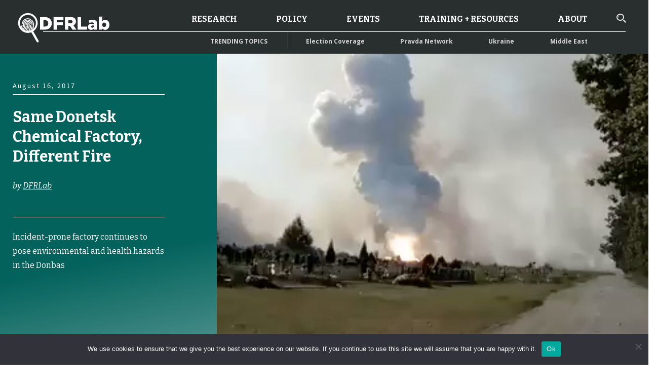

--- FILE ---
content_type: text/html; charset=UTF-8
request_url: https://dfrlab.org/2017/08/16/same-donetsk-chemical-factory-different-fire/
body_size: 56449
content:

<!DOCTYPE html>
<html lang="en-US">
<head>
	<meta charset="UTF-8"><script type="text/javascript">(window.NREUM||(NREUM={})).init={privacy:{cookies_enabled:true},ajax:{deny_list:["bam.nr-data.net"]},feature_flags:["soft_nav"],distributed_tracing:{enabled:true}};(window.NREUM||(NREUM={})).loader_config={agentID:"1386092497",accountID:"4015753",trustKey:"66686",xpid:"UAYGVFFWCxABVllbBgQOU1UH",licenseKey:"NRJS-7d9c53af9425c732ede",applicationID:"1289159516",browserID:"1386092497"};;/*! For license information please see nr-loader-spa-1.308.0.min.js.LICENSE.txt */
(()=>{var e,t,r={384:(e,t,r)=>{"use strict";r.d(t,{NT:()=>a,US:()=>u,Zm:()=>o,bQ:()=>d,dV:()=>c,pV:()=>l});var n=r(6154),i=r(1863),s=r(1910);const a={beacon:"bam.nr-data.net",errorBeacon:"bam.nr-data.net"};function o(){return n.gm.NREUM||(n.gm.NREUM={}),void 0===n.gm.newrelic&&(n.gm.newrelic=n.gm.NREUM),n.gm.NREUM}function c(){let e=o();return e.o||(e.o={ST:n.gm.setTimeout,SI:n.gm.setImmediate||n.gm.setInterval,CT:n.gm.clearTimeout,XHR:n.gm.XMLHttpRequest,REQ:n.gm.Request,EV:n.gm.Event,PR:n.gm.Promise,MO:n.gm.MutationObserver,FETCH:n.gm.fetch,WS:n.gm.WebSocket},(0,s.i)(...Object.values(e.o))),e}function d(e,t){let r=o();r.initializedAgents??={},t.initializedAt={ms:(0,i.t)(),date:new Date},r.initializedAgents[e]=t}function u(e,t){o()[e]=t}function l(){return function(){let e=o();const t=e.info||{};e.info={beacon:a.beacon,errorBeacon:a.errorBeacon,...t}}(),function(){let e=o();const t=e.init||{};e.init={...t}}(),c(),function(){let e=o();const t=e.loader_config||{};e.loader_config={...t}}(),o()}},782:(e,t,r)=>{"use strict";r.d(t,{T:()=>n});const n=r(860).K7.pageViewTiming},860:(e,t,r)=>{"use strict";r.d(t,{$J:()=>u,K7:()=>c,P3:()=>d,XX:()=>i,Yy:()=>o,df:()=>s,qY:()=>n,v4:()=>a});const n="events",i="jserrors",s="browser/blobs",a="rum",o="browser/logs",c={ajax:"ajax",genericEvents:"generic_events",jserrors:i,logging:"logging",metrics:"metrics",pageAction:"page_action",pageViewEvent:"page_view_event",pageViewTiming:"page_view_timing",sessionReplay:"session_replay",sessionTrace:"session_trace",softNav:"soft_navigations",spa:"spa"},d={[c.pageViewEvent]:1,[c.pageViewTiming]:2,[c.metrics]:3,[c.jserrors]:4,[c.spa]:5,[c.ajax]:6,[c.sessionTrace]:7,[c.softNav]:8,[c.sessionReplay]:9,[c.logging]:10,[c.genericEvents]:11},u={[c.pageViewEvent]:a,[c.pageViewTiming]:n,[c.ajax]:n,[c.spa]:n,[c.softNav]:n,[c.metrics]:i,[c.jserrors]:i,[c.sessionTrace]:s,[c.sessionReplay]:s,[c.logging]:o,[c.genericEvents]:"ins"}},944:(e,t,r)=>{"use strict";r.d(t,{R:()=>i});var n=r(3241);function i(e,t){"function"==typeof console.debug&&(console.debug("New Relic Warning: https://github.com/newrelic/newrelic-browser-agent/blob/main/docs/warning-codes.md#".concat(e),t),(0,n.W)({agentIdentifier:null,drained:null,type:"data",name:"warn",feature:"warn",data:{code:e,secondary:t}}))}},993:(e,t,r)=>{"use strict";r.d(t,{A$:()=>s,ET:()=>a,TZ:()=>o,p_:()=>i});var n=r(860);const i={ERROR:"ERROR",WARN:"WARN",INFO:"INFO",DEBUG:"DEBUG",TRACE:"TRACE"},s={OFF:0,ERROR:1,WARN:2,INFO:3,DEBUG:4,TRACE:5},a="log",o=n.K7.logging},1541:(e,t,r)=>{"use strict";r.d(t,{U:()=>i,f:()=>n});const n={MFE:"MFE",BA:"BA"};function i(e,t){if(2!==t?.harvestEndpointVersion)return{};const r=t.agentRef.runtime.appMetadata.agents[0].entityGuid;return e?{"source.id":e.id,"source.name":e.name,"source.type":e.type,"parent.id":e.parent?.id||r,"parent.type":e.parent?.type||n.BA}:{"entity.guid":r,appId:t.agentRef.info.applicationID}}},1687:(e,t,r)=>{"use strict";r.d(t,{Ak:()=>d,Ze:()=>h,x3:()=>u});var n=r(3241),i=r(7836),s=r(3606),a=r(860),o=r(2646);const c={};function d(e,t){const r={staged:!1,priority:a.P3[t]||0};l(e),c[e].get(t)||c[e].set(t,r)}function u(e,t){e&&c[e]&&(c[e].get(t)&&c[e].delete(t),p(e,t,!1),c[e].size&&f(e))}function l(e){if(!e)throw new Error("agentIdentifier required");c[e]||(c[e]=new Map)}function h(e="",t="feature",r=!1){if(l(e),!e||!c[e].get(t)||r)return p(e,t);c[e].get(t).staged=!0,f(e)}function f(e){const t=Array.from(c[e]);t.every(([e,t])=>t.staged)&&(t.sort((e,t)=>e[1].priority-t[1].priority),t.forEach(([t])=>{c[e].delete(t),p(e,t)}))}function p(e,t,r=!0){const a=e?i.ee.get(e):i.ee,c=s.i.handlers;if(!a.aborted&&a.backlog&&c){if((0,n.W)({agentIdentifier:e,type:"lifecycle",name:"drain",feature:t}),r){const e=a.backlog[t],r=c[t];if(r){for(let t=0;e&&t<e.length;++t)g(e[t],r);Object.entries(r).forEach(([e,t])=>{Object.values(t||{}).forEach(t=>{t[0]?.on&&t[0]?.context()instanceof o.y&&t[0].on(e,t[1])})})}}a.isolatedBacklog||delete c[t],a.backlog[t]=null,a.emit("drain-"+t,[])}}function g(e,t){var r=e[1];Object.values(t[r]||{}).forEach(t=>{var r=e[0];if(t[0]===r){var n=t[1],i=e[3],s=e[2];n.apply(i,s)}})}},1738:(e,t,r)=>{"use strict";r.d(t,{U:()=>f,Y:()=>h});var n=r(3241),i=r(9908),s=r(1863),a=r(944),o=r(5701),c=r(3969),d=r(8362),u=r(860),l=r(4261);function h(e,t,r,s){const h=s||r;!h||h[e]&&h[e]!==d.d.prototype[e]||(h[e]=function(){(0,i.p)(c.xV,["API/"+e+"/called"],void 0,u.K7.metrics,r.ee),(0,n.W)({agentIdentifier:r.agentIdentifier,drained:!!o.B?.[r.agentIdentifier],type:"data",name:"api",feature:l.Pl+e,data:{}});try{return t.apply(this,arguments)}catch(e){(0,a.R)(23,e)}})}function f(e,t,r,n,a){const o=e.info;null===r?delete o.jsAttributes[t]:o.jsAttributes[t]=r,(a||null===r)&&(0,i.p)(l.Pl+n,[(0,s.t)(),t,r],void 0,"session",e.ee)}},1741:(e,t,r)=>{"use strict";r.d(t,{W:()=>s});var n=r(944),i=r(4261);class s{#e(e,...t){if(this[e]!==s.prototype[e])return this[e](...t);(0,n.R)(35,e)}addPageAction(e,t){return this.#e(i.hG,e,t)}register(e){return this.#e(i.eY,e)}recordCustomEvent(e,t){return this.#e(i.fF,e,t)}setPageViewName(e,t){return this.#e(i.Fw,e,t)}setCustomAttribute(e,t,r){return this.#e(i.cD,e,t,r)}noticeError(e,t){return this.#e(i.o5,e,t)}setUserId(e,t=!1){return this.#e(i.Dl,e,t)}setApplicationVersion(e){return this.#e(i.nb,e)}setErrorHandler(e){return this.#e(i.bt,e)}addRelease(e,t){return this.#e(i.k6,e,t)}log(e,t){return this.#e(i.$9,e,t)}start(){return this.#e(i.d3)}finished(e){return this.#e(i.BL,e)}recordReplay(){return this.#e(i.CH)}pauseReplay(){return this.#e(i.Tb)}addToTrace(e){return this.#e(i.U2,e)}setCurrentRouteName(e){return this.#e(i.PA,e)}interaction(e){return this.#e(i.dT,e)}wrapLogger(e,t,r){return this.#e(i.Wb,e,t,r)}measure(e,t){return this.#e(i.V1,e,t)}consent(e){return this.#e(i.Pv,e)}}},1863:(e,t,r)=>{"use strict";function n(){return Math.floor(performance.now())}r.d(t,{t:()=>n})},1910:(e,t,r)=>{"use strict";r.d(t,{i:()=>s});var n=r(944);const i=new Map;function s(...e){return e.every(e=>{if(i.has(e))return i.get(e);const t="function"==typeof e?e.toString():"",r=t.includes("[native code]"),s=t.includes("nrWrapper");return r||s||(0,n.R)(64,e?.name||t),i.set(e,r),r})}},2555:(e,t,r)=>{"use strict";r.d(t,{D:()=>o,f:()=>a});var n=r(384),i=r(8122);const s={beacon:n.NT.beacon,errorBeacon:n.NT.errorBeacon,licenseKey:void 0,applicationID:void 0,sa:void 0,queueTime:void 0,applicationTime:void 0,ttGuid:void 0,user:void 0,account:void 0,product:void 0,extra:void 0,jsAttributes:{},userAttributes:void 0,atts:void 0,transactionName:void 0,tNamePlain:void 0};function a(e){try{return!!e.licenseKey&&!!e.errorBeacon&&!!e.applicationID}catch(e){return!1}}const o=e=>(0,i.a)(e,s)},2614:(e,t,r)=>{"use strict";r.d(t,{BB:()=>a,H3:()=>n,g:()=>d,iL:()=>c,tS:()=>o,uh:()=>i,wk:()=>s});const n="NRBA",i="SESSION",s=144e5,a=18e5,o={STARTED:"session-started",PAUSE:"session-pause",RESET:"session-reset",RESUME:"session-resume",UPDATE:"session-update"},c={SAME_TAB:"same-tab",CROSS_TAB:"cross-tab"},d={OFF:0,FULL:1,ERROR:2}},2646:(e,t,r)=>{"use strict";r.d(t,{y:()=>n});class n{constructor(e){this.contextId=e}}},2843:(e,t,r)=>{"use strict";r.d(t,{G:()=>s,u:()=>i});var n=r(3878);function i(e,t=!1,r,i){(0,n.DD)("visibilitychange",function(){if(t)return void("hidden"===document.visibilityState&&e());e(document.visibilityState)},r,i)}function s(e,t,r){(0,n.sp)("pagehide",e,t,r)}},3241:(e,t,r)=>{"use strict";r.d(t,{W:()=>s});var n=r(6154);const i="newrelic";function s(e={}){try{n.gm.dispatchEvent(new CustomEvent(i,{detail:e}))}catch(e){}}},3304:(e,t,r)=>{"use strict";r.d(t,{A:()=>s});var n=r(7836);const i=()=>{const e=new WeakSet;return(t,r)=>{if("object"==typeof r&&null!==r){if(e.has(r))return;e.add(r)}return r}};function s(e){try{return JSON.stringify(e,i())??""}catch(e){try{n.ee.emit("internal-error",[e])}catch(e){}return""}}},3333:(e,t,r)=>{"use strict";r.d(t,{$v:()=>u,TZ:()=>n,Xh:()=>c,Zp:()=>i,kd:()=>d,mq:()=>o,nf:()=>a,qN:()=>s});const n=r(860).K7.genericEvents,i=["auxclick","click","copy","keydown","paste","scrollend"],s=["focus","blur"],a=4,o=1e3,c=2e3,d=["PageAction","UserAction","BrowserPerformance"],u={RESOURCES:"experimental.resources",REGISTER:"register"}},3434:(e,t,r)=>{"use strict";r.d(t,{Jt:()=>s,YM:()=>d});var n=r(7836),i=r(5607);const s="nr@original:".concat(i.W),a=50;var o=Object.prototype.hasOwnProperty,c=!1;function d(e,t){return e||(e=n.ee),r.inPlace=function(e,t,n,i,s){n||(n="");const a="-"===n.charAt(0);for(let o=0;o<t.length;o++){const c=t[o],d=e[c];l(d)||(e[c]=r(d,a?c+n:n,i,c,s))}},r.flag=s,r;function r(t,r,n,c,d){return l(t)?t:(r||(r=""),nrWrapper[s]=t,function(e,t,r){if(Object.defineProperty&&Object.keys)try{return Object.keys(e).forEach(function(r){Object.defineProperty(t,r,{get:function(){return e[r]},set:function(t){return e[r]=t,t}})}),t}catch(e){u([e],r)}for(var n in e)o.call(e,n)&&(t[n]=e[n])}(t,nrWrapper,e),nrWrapper);function nrWrapper(){var s,o,l,h;let f;try{o=this,s=[...arguments],l="function"==typeof n?n(s,o):n||{}}catch(t){u([t,"",[s,o,c],l],e)}i(r+"start",[s,o,c],l,d);const p=performance.now();let g;try{return h=t.apply(o,s),g=performance.now(),h}catch(e){throw g=performance.now(),i(r+"err",[s,o,e],l,d),f=e,f}finally{const e=g-p,t={start:p,end:g,duration:e,isLongTask:e>=a,methodName:c,thrownError:f};t.isLongTask&&i("long-task",[t,o],l,d),i(r+"end",[s,o,h],l,d)}}}function i(r,n,i,s){if(!c||t){var a=c;c=!0;try{e.emit(r,n,i,t,s)}catch(t){u([t,r,n,i],e)}c=a}}}function u(e,t){t||(t=n.ee);try{t.emit("internal-error",e)}catch(e){}}function l(e){return!(e&&"function"==typeof e&&e.apply&&!e[s])}},3606:(e,t,r)=>{"use strict";r.d(t,{i:()=>s});var n=r(9908);s.on=a;var i=s.handlers={};function s(e,t,r,s){a(s||n.d,i,e,t,r)}function a(e,t,r,i,s){s||(s="feature"),e||(e=n.d);var a=t[s]=t[s]||{};(a[r]=a[r]||[]).push([e,i])}},3738:(e,t,r)=>{"use strict";r.d(t,{He:()=>i,Kp:()=>o,Lc:()=>d,Rz:()=>u,TZ:()=>n,bD:()=>s,d3:()=>a,jx:()=>l,sl:()=>h,uP:()=>c});const n=r(860).K7.sessionTrace,i="bstResource",s="resource",a="-start",o="-end",c="fn"+a,d="fn"+o,u="pushState",l=1e3,h=3e4},3785:(e,t,r)=>{"use strict";r.d(t,{R:()=>c,b:()=>d});var n=r(9908),i=r(1863),s=r(860),a=r(3969),o=r(993);function c(e,t,r={},c=o.p_.INFO,d=!0,u,l=(0,i.t)()){(0,n.p)(a.xV,["API/logging/".concat(c.toLowerCase(),"/called")],void 0,s.K7.metrics,e),(0,n.p)(o.ET,[l,t,r,c,d,u],void 0,s.K7.logging,e)}function d(e){return"string"==typeof e&&Object.values(o.p_).some(t=>t===e.toUpperCase().trim())}},3878:(e,t,r)=>{"use strict";function n(e,t){return{capture:e,passive:!1,signal:t}}function i(e,t,r=!1,i){window.addEventListener(e,t,n(r,i))}function s(e,t,r=!1,i){document.addEventListener(e,t,n(r,i))}r.d(t,{DD:()=>s,jT:()=>n,sp:()=>i})},3962:(e,t,r)=>{"use strict";r.d(t,{AM:()=>a,O2:()=>l,OV:()=>s,Qu:()=>h,TZ:()=>c,ih:()=>f,pP:()=>o,t1:()=>u,tC:()=>i,wD:()=>d});var n=r(860);const i=["click","keydown","submit"],s="popstate",a="api",o="initialPageLoad",c=n.K7.softNav,d=5e3,u=500,l={INITIAL_PAGE_LOAD:"",ROUTE_CHANGE:1,UNSPECIFIED:2},h={INTERACTION:1,AJAX:2,CUSTOM_END:3,CUSTOM_TRACER:4},f={IP:"in progress",PF:"pending finish",FIN:"finished",CAN:"cancelled"}},3969:(e,t,r)=>{"use strict";r.d(t,{TZ:()=>n,XG:()=>o,rs:()=>i,xV:()=>a,z_:()=>s});const n=r(860).K7.metrics,i="sm",s="cm",a="storeSupportabilityMetrics",o="storeEventMetrics"},4234:(e,t,r)=>{"use strict";r.d(t,{W:()=>s});var n=r(7836),i=r(1687);class s{constructor(e,t){this.agentIdentifier=e,this.ee=n.ee.get(e),this.featureName=t,this.blocked=!1}deregisterDrain(){(0,i.x3)(this.agentIdentifier,this.featureName)}}},4261:(e,t,r)=>{"use strict";r.d(t,{$9:()=>u,BL:()=>c,CH:()=>p,Dl:()=>R,Fw:()=>w,PA:()=>v,Pl:()=>n,Pv:()=>A,Tb:()=>h,U2:()=>a,V1:()=>E,Wb:()=>T,bt:()=>y,cD:()=>b,d3:()=>x,dT:()=>d,eY:()=>g,fF:()=>f,hG:()=>s,hw:()=>i,k6:()=>o,nb:()=>m,o5:()=>l});const n="api-",i=n+"ixn-",s="addPageAction",a="addToTrace",o="addRelease",c="finished",d="interaction",u="log",l="noticeError",h="pauseReplay",f="recordCustomEvent",p="recordReplay",g="register",m="setApplicationVersion",v="setCurrentRouteName",b="setCustomAttribute",y="setErrorHandler",w="setPageViewName",R="setUserId",x="start",T="wrapLogger",E="measure",A="consent"},5205:(e,t,r)=>{"use strict";r.d(t,{j:()=>S});var n=r(384),i=r(1741);var s=r(2555),a=r(3333);const o=e=>{if(!e||"string"!=typeof e)return!1;try{document.createDocumentFragment().querySelector(e)}catch{return!1}return!0};var c=r(2614),d=r(944),u=r(8122);const l="[data-nr-mask]",h=e=>(0,u.a)(e,(()=>{const e={feature_flags:[],experimental:{allow_registered_children:!1,resources:!1},mask_selector:"*",block_selector:"[data-nr-block]",mask_input_options:{color:!1,date:!1,"datetime-local":!1,email:!1,month:!1,number:!1,range:!1,search:!1,tel:!1,text:!1,time:!1,url:!1,week:!1,textarea:!1,select:!1,password:!0}};return{ajax:{deny_list:void 0,block_internal:!0,enabled:!0,autoStart:!0},api:{get allow_registered_children(){return e.feature_flags.includes(a.$v.REGISTER)||e.experimental.allow_registered_children},set allow_registered_children(t){e.experimental.allow_registered_children=t},duplicate_registered_data:!1},browser_consent_mode:{enabled:!1},distributed_tracing:{enabled:void 0,exclude_newrelic_header:void 0,cors_use_newrelic_header:void 0,cors_use_tracecontext_headers:void 0,allowed_origins:void 0},get feature_flags(){return e.feature_flags},set feature_flags(t){e.feature_flags=t},generic_events:{enabled:!0,autoStart:!0},harvest:{interval:30},jserrors:{enabled:!0,autoStart:!0},logging:{enabled:!0,autoStart:!0},metrics:{enabled:!0,autoStart:!0},obfuscate:void 0,page_action:{enabled:!0},page_view_event:{enabled:!0,autoStart:!0},page_view_timing:{enabled:!0,autoStart:!0},performance:{capture_marks:!1,capture_measures:!1,capture_detail:!0,resources:{get enabled(){return e.feature_flags.includes(a.$v.RESOURCES)||e.experimental.resources},set enabled(t){e.experimental.resources=t},asset_types:[],first_party_domains:[],ignore_newrelic:!0}},privacy:{cookies_enabled:!0},proxy:{assets:void 0,beacon:void 0},session:{expiresMs:c.wk,inactiveMs:c.BB},session_replay:{autoStart:!0,enabled:!1,preload:!1,sampling_rate:10,error_sampling_rate:100,collect_fonts:!1,inline_images:!1,fix_stylesheets:!0,mask_all_inputs:!0,get mask_text_selector(){return e.mask_selector},set mask_text_selector(t){o(t)?e.mask_selector="".concat(t,",").concat(l):""===t||null===t?e.mask_selector=l:(0,d.R)(5,t)},get block_class(){return"nr-block"},get ignore_class(){return"nr-ignore"},get mask_text_class(){return"nr-mask"},get block_selector(){return e.block_selector},set block_selector(t){o(t)?e.block_selector+=",".concat(t):""!==t&&(0,d.R)(6,t)},get mask_input_options(){return e.mask_input_options},set mask_input_options(t){t&&"object"==typeof t?e.mask_input_options={...t,password:!0}:(0,d.R)(7,t)}},session_trace:{enabled:!0,autoStart:!0},soft_navigations:{enabled:!0,autoStart:!0},spa:{enabled:!0,autoStart:!0},ssl:void 0,user_actions:{enabled:!0,elementAttributes:["id","className","tagName","type"]}}})());var f=r(6154),p=r(9324);let g=0;const m={buildEnv:p.F3,distMethod:p.Xs,version:p.xv,originTime:f.WN},v={consented:!1},b={appMetadata:{},get consented(){return this.session?.state?.consent||v.consented},set consented(e){v.consented=e},customTransaction:void 0,denyList:void 0,disabled:!1,harvester:void 0,isolatedBacklog:!1,isRecording:!1,loaderType:void 0,maxBytes:3e4,obfuscator:void 0,onerror:void 0,ptid:void 0,releaseIds:{},session:void 0,timeKeeper:void 0,registeredEntities:[],jsAttributesMetadata:{bytes:0},get harvestCount(){return++g}},y=e=>{const t=(0,u.a)(e,b),r=Object.keys(m).reduce((e,t)=>(e[t]={value:m[t],writable:!1,configurable:!0,enumerable:!0},e),{});return Object.defineProperties(t,r)};var w=r(5701);const R=e=>{const t=e.startsWith("http");e+="/",r.p=t?e:"https://"+e};var x=r(7836),T=r(3241);const E={accountID:void 0,trustKey:void 0,agentID:void 0,licenseKey:void 0,applicationID:void 0,xpid:void 0},A=e=>(0,u.a)(e,E),_=new Set;function S(e,t={},r,a){let{init:o,info:c,loader_config:d,runtime:u={},exposed:l=!0}=t;if(!c){const e=(0,n.pV)();o=e.init,c=e.info,d=e.loader_config}e.init=h(o||{}),e.loader_config=A(d||{}),c.jsAttributes??={},f.bv&&(c.jsAttributes.isWorker=!0),e.info=(0,s.D)(c);const p=e.init,g=[c.beacon,c.errorBeacon];_.has(e.agentIdentifier)||(p.proxy.assets&&(R(p.proxy.assets),g.push(p.proxy.assets)),p.proxy.beacon&&g.push(p.proxy.beacon),e.beacons=[...g],function(e){const t=(0,n.pV)();Object.getOwnPropertyNames(i.W.prototype).forEach(r=>{const n=i.W.prototype[r];if("function"!=typeof n||"constructor"===n)return;let s=t[r];e[r]&&!1!==e.exposed&&"micro-agent"!==e.runtime?.loaderType&&(t[r]=(...t)=>{const n=e[r](...t);return s?s(...t):n})})}(e),(0,n.US)("activatedFeatures",w.B)),u.denyList=[...p.ajax.deny_list||[],...p.ajax.block_internal?g:[]],u.ptid=e.agentIdentifier,u.loaderType=r,e.runtime=y(u),_.has(e.agentIdentifier)||(e.ee=x.ee.get(e.agentIdentifier),e.exposed=l,(0,T.W)({agentIdentifier:e.agentIdentifier,drained:!!w.B?.[e.agentIdentifier],type:"lifecycle",name:"initialize",feature:void 0,data:e.config})),_.add(e.agentIdentifier)}},5270:(e,t,r)=>{"use strict";r.d(t,{Aw:()=>a,SR:()=>s,rF:()=>o});var n=r(384),i=r(7767);function s(e){return!!(0,n.dV)().o.MO&&(0,i.V)(e)&&!0===e?.session_trace.enabled}function a(e){return!0===e?.session_replay.preload&&s(e)}function o(e,t){try{if("string"==typeof t?.type){if("password"===t.type.toLowerCase())return"*".repeat(e?.length||0);if(void 0!==t?.dataset?.nrUnmask||t?.classList?.contains("nr-unmask"))return e}}catch(e){}return"string"==typeof e?e.replace(/[\S]/g,"*"):"*".repeat(e?.length||0)}},5289:(e,t,r)=>{"use strict";r.d(t,{GG:()=>a,Qr:()=>c,sB:()=>o});var n=r(3878),i=r(6389);function s(){return"undefined"==typeof document||"complete"===document.readyState}function a(e,t){if(s())return e();const r=(0,i.J)(e),a=setInterval(()=>{s()&&(clearInterval(a),r())},500);(0,n.sp)("load",r,t)}function o(e){if(s())return e();(0,n.DD)("DOMContentLoaded",e)}function c(e){if(s())return e();(0,n.sp)("popstate",e)}},5607:(e,t,r)=>{"use strict";r.d(t,{W:()=>n});const n=(0,r(9566).bz)()},5701:(e,t,r)=>{"use strict";r.d(t,{B:()=>s,t:()=>a});var n=r(3241);const i=new Set,s={};function a(e,t){const r=t.agentIdentifier;s[r]??={},e&&"object"==typeof e&&(i.has(r)||(t.ee.emit("rumresp",[e]),s[r]=e,i.add(r),(0,n.W)({agentIdentifier:r,loaded:!0,drained:!0,type:"lifecycle",name:"load",feature:void 0,data:e})))}},6154:(e,t,r)=>{"use strict";r.d(t,{OF:()=>d,RI:()=>i,WN:()=>h,bv:()=>s,eN:()=>f,gm:()=>a,lR:()=>l,m:()=>c,mw:()=>o,sb:()=>u});var n=r(1863);const i="undefined"!=typeof window&&!!window.document,s="undefined"!=typeof WorkerGlobalScope&&("undefined"!=typeof self&&self instanceof WorkerGlobalScope&&self.navigator instanceof WorkerNavigator||"undefined"!=typeof globalThis&&globalThis instanceof WorkerGlobalScope&&globalThis.navigator instanceof WorkerNavigator),a=i?window:"undefined"!=typeof WorkerGlobalScope&&("undefined"!=typeof self&&self instanceof WorkerGlobalScope&&self||"undefined"!=typeof globalThis&&globalThis instanceof WorkerGlobalScope&&globalThis),o=Boolean("hidden"===a?.document?.visibilityState),c=""+a?.location,d=/iPad|iPhone|iPod/.test(a.navigator?.userAgent),u=d&&"undefined"==typeof SharedWorker,l=(()=>{const e=a.navigator?.userAgent?.match(/Firefox[/\s](\d+\.\d+)/);return Array.isArray(e)&&e.length>=2?+e[1]:0})(),h=Date.now()-(0,n.t)(),f=()=>"undefined"!=typeof PerformanceNavigationTiming&&a?.performance?.getEntriesByType("navigation")?.[0]?.responseStart},6344:(e,t,r)=>{"use strict";r.d(t,{BB:()=>u,Qb:()=>l,TZ:()=>i,Ug:()=>a,Vh:()=>s,_s:()=>o,bc:()=>d,yP:()=>c});var n=r(2614);const i=r(860).K7.sessionReplay,s="errorDuringReplay",a=.12,o={DomContentLoaded:0,Load:1,FullSnapshot:2,IncrementalSnapshot:3,Meta:4,Custom:5},c={[n.g.ERROR]:15e3,[n.g.FULL]:3e5,[n.g.OFF]:0},d={RESET:{message:"Session was reset",sm:"Reset"},IMPORT:{message:"Recorder failed to import",sm:"Import"},TOO_MANY:{message:"429: Too Many Requests",sm:"Too-Many"},TOO_BIG:{message:"Payload was too large",sm:"Too-Big"},CROSS_TAB:{message:"Session Entity was set to OFF on another tab",sm:"Cross-Tab"},ENTITLEMENTS:{message:"Session Replay is not allowed and will not be started",sm:"Entitlement"}},u=5e3,l={API:"api",RESUME:"resume",SWITCH_TO_FULL:"switchToFull",INITIALIZE:"initialize",PRELOAD:"preload"}},6389:(e,t,r)=>{"use strict";function n(e,t=500,r={}){const n=r?.leading||!1;let i;return(...r)=>{n&&void 0===i&&(e.apply(this,r),i=setTimeout(()=>{i=clearTimeout(i)},t)),n||(clearTimeout(i),i=setTimeout(()=>{e.apply(this,r)},t))}}function i(e){let t=!1;return(...r)=>{t||(t=!0,e.apply(this,r))}}r.d(t,{J:()=>i,s:()=>n})},6630:(e,t,r)=>{"use strict";r.d(t,{T:()=>n});const n=r(860).K7.pageViewEvent},6774:(e,t,r)=>{"use strict";r.d(t,{T:()=>n});const n=r(860).K7.jserrors},7295:(e,t,r)=>{"use strict";r.d(t,{Xv:()=>a,gX:()=>i,iW:()=>s});var n=[];function i(e){if(!e||s(e))return!1;if(0===n.length)return!0;if("*"===n[0].hostname)return!1;for(var t=0;t<n.length;t++){var r=n[t];if(r.hostname.test(e.hostname)&&r.pathname.test(e.pathname))return!1}return!0}function s(e){return void 0===e.hostname}function a(e){if(n=[],e&&e.length)for(var t=0;t<e.length;t++){let r=e[t];if(!r)continue;if("*"===r)return void(n=[{hostname:"*"}]);0===r.indexOf("http://")?r=r.substring(7):0===r.indexOf("https://")&&(r=r.substring(8));const i=r.indexOf("/");let s,a;i>0?(s=r.substring(0,i),a=r.substring(i)):(s=r,a="*");let[c]=s.split(":");n.push({hostname:o(c),pathname:o(a,!0)})}}function o(e,t=!1){const r=e.replace(/[.+?^${}()|[\]\\]/g,e=>"\\"+e).replace(/\*/g,".*?");return new RegExp((t?"^":"")+r+"$")}},7485:(e,t,r)=>{"use strict";r.d(t,{D:()=>i});var n=r(6154);function i(e){if(0===(e||"").indexOf("data:"))return{protocol:"data"};try{const t=new URL(e,location.href),r={port:t.port,hostname:t.hostname,pathname:t.pathname,search:t.search,protocol:t.protocol.slice(0,t.protocol.indexOf(":")),sameOrigin:t.protocol===n.gm?.location?.protocol&&t.host===n.gm?.location?.host};return r.port&&""!==r.port||("http:"===t.protocol&&(r.port="80"),"https:"===t.protocol&&(r.port="443")),r.pathname&&""!==r.pathname?r.pathname.startsWith("/")||(r.pathname="/".concat(r.pathname)):r.pathname="/",r}catch(e){return{}}}},7699:(e,t,r)=>{"use strict";r.d(t,{It:()=>s,KC:()=>o,No:()=>i,qh:()=>a});var n=r(860);const i=16e3,s=1e6,a="SESSION_ERROR",o={[n.K7.logging]:!0,[n.K7.genericEvents]:!1,[n.K7.jserrors]:!1,[n.K7.ajax]:!1}},7767:(e,t,r)=>{"use strict";r.d(t,{V:()=>i});var n=r(6154);const i=e=>n.RI&&!0===e?.privacy.cookies_enabled},7836:(e,t,r)=>{"use strict";r.d(t,{P:()=>o,ee:()=>c});var n=r(384),i=r(8990),s=r(2646),a=r(5607);const o="nr@context:".concat(a.W),c=function e(t,r){var n={},a={},u={},l=!1;try{l=16===r.length&&d.initializedAgents?.[r]?.runtime.isolatedBacklog}catch(e){}var h={on:p,addEventListener:p,removeEventListener:function(e,t){var r=n[e];if(!r)return;for(var i=0;i<r.length;i++)r[i]===t&&r.splice(i,1)},emit:function(e,r,n,i,s){!1!==s&&(s=!0);if(c.aborted&&!i)return;t&&s&&t.emit(e,r,n);var o=f(n);g(e).forEach(e=>{e.apply(o,r)});var d=v()[a[e]];d&&d.push([h,e,r,o]);return o},get:m,listeners:g,context:f,buffer:function(e,t){const r=v();if(t=t||"feature",h.aborted)return;Object.entries(e||{}).forEach(([e,n])=>{a[n]=t,t in r||(r[t]=[])})},abort:function(){h._aborted=!0,Object.keys(h.backlog).forEach(e=>{delete h.backlog[e]})},isBuffering:function(e){return!!v()[a[e]]},debugId:r,backlog:l?{}:t&&"object"==typeof t.backlog?t.backlog:{},isolatedBacklog:l};return Object.defineProperty(h,"aborted",{get:()=>{let e=h._aborted||!1;return e||(t&&(e=t.aborted),e)}}),h;function f(e){return e&&e instanceof s.y?e:e?(0,i.I)(e,o,()=>new s.y(o)):new s.y(o)}function p(e,t){n[e]=g(e).concat(t)}function g(e){return n[e]||[]}function m(t){return u[t]=u[t]||e(h,t)}function v(){return h.backlog}}(void 0,"globalEE"),d=(0,n.Zm)();d.ee||(d.ee=c)},8122:(e,t,r)=>{"use strict";r.d(t,{a:()=>i});var n=r(944);function i(e,t){try{if(!e||"object"!=typeof e)return(0,n.R)(3);if(!t||"object"!=typeof t)return(0,n.R)(4);const r=Object.create(Object.getPrototypeOf(t),Object.getOwnPropertyDescriptors(t)),s=0===Object.keys(r).length?e:r;for(let a in s)if(void 0!==e[a])try{if(null===e[a]){r[a]=null;continue}Array.isArray(e[a])&&Array.isArray(t[a])?r[a]=Array.from(new Set([...e[a],...t[a]])):"object"==typeof e[a]&&"object"==typeof t[a]?r[a]=i(e[a],t[a]):r[a]=e[a]}catch(e){r[a]||(0,n.R)(1,e)}return r}catch(e){(0,n.R)(2,e)}}},8139:(e,t,r)=>{"use strict";r.d(t,{u:()=>h});var n=r(7836),i=r(3434),s=r(8990),a=r(6154);const o={},c=a.gm.XMLHttpRequest,d="addEventListener",u="removeEventListener",l="nr@wrapped:".concat(n.P);function h(e){var t=function(e){return(e||n.ee).get("events")}(e);if(o[t.debugId]++)return t;o[t.debugId]=1;var r=(0,i.YM)(t,!0);function h(e){r.inPlace(e,[d,u],"-",p)}function p(e,t){return e[1]}return"getPrototypeOf"in Object&&(a.RI&&f(document,h),c&&f(c.prototype,h),f(a.gm,h)),t.on(d+"-start",function(e,t){var n=e[1];if(null!==n&&("function"==typeof n||"object"==typeof n)&&"newrelic"!==e[0]){var i=(0,s.I)(n,l,function(){var e={object:function(){if("function"!=typeof n.handleEvent)return;return n.handleEvent.apply(n,arguments)},function:n}[typeof n];return e?r(e,"fn-",null,e.name||"anonymous"):n});this.wrapped=e[1]=i}}),t.on(u+"-start",function(e){e[1]=this.wrapped||e[1]}),t}function f(e,t,...r){let n=e;for(;"object"==typeof n&&!Object.prototype.hasOwnProperty.call(n,d);)n=Object.getPrototypeOf(n);n&&t(n,...r)}},8362:(e,t,r)=>{"use strict";r.d(t,{d:()=>s});var n=r(9566),i=r(1741);class s extends i.W{agentIdentifier=(0,n.LA)(16)}},8374:(e,t,r)=>{r.nc=(()=>{try{return document?.currentScript?.nonce}catch(e){}return""})()},8990:(e,t,r)=>{"use strict";r.d(t,{I:()=>i});var n=Object.prototype.hasOwnProperty;function i(e,t,r){if(n.call(e,t))return e[t];var i=r();if(Object.defineProperty&&Object.keys)try{return Object.defineProperty(e,t,{value:i,writable:!0,enumerable:!1}),i}catch(e){}return e[t]=i,i}},9119:(e,t,r)=>{"use strict";r.d(t,{L:()=>s});var n=/([^?#]*)[^#]*(#[^?]*|$).*/,i=/([^?#]*)().*/;function s(e,t){return e?e.replace(t?n:i,"$1$2"):e}},9300:(e,t,r)=>{"use strict";r.d(t,{T:()=>n});const n=r(860).K7.ajax},9324:(e,t,r)=>{"use strict";r.d(t,{AJ:()=>a,F3:()=>i,Xs:()=>s,Yq:()=>o,xv:()=>n});const n="1.308.0",i="PROD",s="CDN",a="@newrelic/rrweb",o="1.0.1"},9566:(e,t,r)=>{"use strict";r.d(t,{LA:()=>o,ZF:()=>c,bz:()=>a,el:()=>d});var n=r(6154);const i="xxxxxxxx-xxxx-4xxx-yxxx-xxxxxxxxxxxx";function s(e,t){return e?15&e[t]:16*Math.random()|0}function a(){const e=n.gm?.crypto||n.gm?.msCrypto;let t,r=0;return e&&e.getRandomValues&&(t=e.getRandomValues(new Uint8Array(30))),i.split("").map(e=>"x"===e?s(t,r++).toString(16):"y"===e?(3&s()|8).toString(16):e).join("")}function o(e){const t=n.gm?.crypto||n.gm?.msCrypto;let r,i=0;t&&t.getRandomValues&&(r=t.getRandomValues(new Uint8Array(e)));const a=[];for(var o=0;o<e;o++)a.push(s(r,i++).toString(16));return a.join("")}function c(){return o(16)}function d(){return o(32)}},9908:(e,t,r)=>{"use strict";r.d(t,{d:()=>n,p:()=>i});var n=r(7836).ee.get("handle");function i(e,t,r,i,s){s?(s.buffer([e],i),s.emit(e,t,r)):(n.buffer([e],i),n.emit(e,t,r))}}},n={};function i(e){var t=n[e];if(void 0!==t)return t.exports;var s=n[e]={exports:{}};return r[e](s,s.exports,i),s.exports}i.m=r,i.d=(e,t)=>{for(var r in t)i.o(t,r)&&!i.o(e,r)&&Object.defineProperty(e,r,{enumerable:!0,get:t[r]})},i.f={},i.e=e=>Promise.all(Object.keys(i.f).reduce((t,r)=>(i.f[r](e,t),t),[])),i.u=e=>({212:"nr-spa-compressor",249:"nr-spa-recorder",478:"nr-spa"}[e]+"-1.308.0.min.js"),i.o=(e,t)=>Object.prototype.hasOwnProperty.call(e,t),e={},t="NRBA-1.308.0.PROD:",i.l=(r,n,s,a)=>{if(e[r])e[r].push(n);else{var o,c;if(void 0!==s)for(var d=document.getElementsByTagName("script"),u=0;u<d.length;u++){var l=d[u];if(l.getAttribute("src")==r||l.getAttribute("data-webpack")==t+s){o=l;break}}if(!o){c=!0;var h={478:"sha512-RSfSVnmHk59T/uIPbdSE0LPeqcEdF4/+XhfJdBuccH5rYMOEZDhFdtnh6X6nJk7hGpzHd9Ujhsy7lZEz/ORYCQ==",249:"sha512-ehJXhmntm85NSqW4MkhfQqmeKFulra3klDyY0OPDUE+sQ3GokHlPh1pmAzuNy//3j4ac6lzIbmXLvGQBMYmrkg==",212:"sha512-B9h4CR46ndKRgMBcK+j67uSR2RCnJfGefU+A7FrgR/k42ovXy5x/MAVFiSvFxuVeEk/pNLgvYGMp1cBSK/G6Fg=="};(o=document.createElement("script")).charset="utf-8",i.nc&&o.setAttribute("nonce",i.nc),o.setAttribute("data-webpack",t+s),o.src=r,0!==o.src.indexOf(window.location.origin+"/")&&(o.crossOrigin="anonymous"),h[a]&&(o.integrity=h[a])}e[r]=[n];var f=(t,n)=>{o.onerror=o.onload=null,clearTimeout(p);var i=e[r];if(delete e[r],o.parentNode&&o.parentNode.removeChild(o),i&&i.forEach(e=>e(n)),t)return t(n)},p=setTimeout(f.bind(null,void 0,{type:"timeout",target:o}),12e4);o.onerror=f.bind(null,o.onerror),o.onload=f.bind(null,o.onload),c&&document.head.appendChild(o)}},i.r=e=>{"undefined"!=typeof Symbol&&Symbol.toStringTag&&Object.defineProperty(e,Symbol.toStringTag,{value:"Module"}),Object.defineProperty(e,"__esModule",{value:!0})},i.p="https://js-agent.newrelic.com/",(()=>{var e={38:0,788:0};i.f.j=(t,r)=>{var n=i.o(e,t)?e[t]:void 0;if(0!==n)if(n)r.push(n[2]);else{var s=new Promise((r,i)=>n=e[t]=[r,i]);r.push(n[2]=s);var a=i.p+i.u(t),o=new Error;i.l(a,r=>{if(i.o(e,t)&&(0!==(n=e[t])&&(e[t]=void 0),n)){var s=r&&("load"===r.type?"missing":r.type),a=r&&r.target&&r.target.src;o.message="Loading chunk "+t+" failed: ("+s+": "+a+")",o.name="ChunkLoadError",o.type=s,o.request=a,n[1](o)}},"chunk-"+t,t)}};var t=(t,r)=>{var n,s,[a,o,c]=r,d=0;if(a.some(t=>0!==e[t])){for(n in o)i.o(o,n)&&(i.m[n]=o[n]);if(c)c(i)}for(t&&t(r);d<a.length;d++)s=a[d],i.o(e,s)&&e[s]&&e[s][0](),e[s]=0},r=self["webpackChunk:NRBA-1.308.0.PROD"]=self["webpackChunk:NRBA-1.308.0.PROD"]||[];r.forEach(t.bind(null,0)),r.push=t.bind(null,r.push.bind(r))})(),(()=>{"use strict";i(8374);var e=i(8362),t=i(860);const r=Object.values(t.K7);var n=i(5205);var s=i(9908),a=i(1863),o=i(4261),c=i(1738);var d=i(1687),u=i(4234),l=i(5289),h=i(6154),f=i(944),p=i(5270),g=i(7767),m=i(6389),v=i(7699);class b extends u.W{constructor(e,t){super(e.agentIdentifier,t),this.agentRef=e,this.abortHandler=void 0,this.featAggregate=void 0,this.loadedSuccessfully=void 0,this.onAggregateImported=new Promise(e=>{this.loadedSuccessfully=e}),this.deferred=Promise.resolve(),!1===e.init[this.featureName].autoStart?this.deferred=new Promise((t,r)=>{this.ee.on("manual-start-all",(0,m.J)(()=>{(0,d.Ak)(e.agentIdentifier,this.featureName),t()}))}):(0,d.Ak)(e.agentIdentifier,t)}importAggregator(e,t,r={}){if(this.featAggregate)return;const n=async()=>{let n;await this.deferred;try{if((0,g.V)(e.init)){const{setupAgentSession:t}=await i.e(478).then(i.bind(i,8766));n=t(e)}}catch(e){(0,f.R)(20,e),this.ee.emit("internal-error",[e]),(0,s.p)(v.qh,[e],void 0,this.featureName,this.ee)}try{if(!this.#t(this.featureName,n,e.init))return(0,d.Ze)(this.agentIdentifier,this.featureName),void this.loadedSuccessfully(!1);const{Aggregate:i}=await t();this.featAggregate=new i(e,r),e.runtime.harvester.initializedAggregates.push(this.featAggregate),this.loadedSuccessfully(!0)}catch(e){(0,f.R)(34,e),this.abortHandler?.(),(0,d.Ze)(this.agentIdentifier,this.featureName,!0),this.loadedSuccessfully(!1),this.ee&&this.ee.abort()}};h.RI?(0,l.GG)(()=>n(),!0):n()}#t(e,r,n){if(this.blocked)return!1;switch(e){case t.K7.sessionReplay:return(0,p.SR)(n)&&!!r;case t.K7.sessionTrace:return!!r;default:return!0}}}var y=i(6630),w=i(2614),R=i(3241);class x extends b{static featureName=y.T;constructor(e){var t;super(e,y.T),this.setupInspectionEvents(e.agentIdentifier),t=e,(0,c.Y)(o.Fw,function(e,r){"string"==typeof e&&("/"!==e.charAt(0)&&(e="/"+e),t.runtime.customTransaction=(r||"http://custom.transaction")+e,(0,s.p)(o.Pl+o.Fw,[(0,a.t)()],void 0,void 0,t.ee))},t),this.importAggregator(e,()=>i.e(478).then(i.bind(i,2467)))}setupInspectionEvents(e){const t=(t,r)=>{t&&(0,R.W)({agentIdentifier:e,timeStamp:t.timeStamp,loaded:"complete"===t.target.readyState,type:"window",name:r,data:t.target.location+""})};(0,l.sB)(e=>{t(e,"DOMContentLoaded")}),(0,l.GG)(e=>{t(e,"load")}),(0,l.Qr)(e=>{t(e,"navigate")}),this.ee.on(w.tS.UPDATE,(t,r)=>{(0,R.W)({agentIdentifier:e,type:"lifecycle",name:"session",data:r})})}}var T=i(384);class E extends e.d{constructor(e){var t;(super(),h.gm)?(this.features={},(0,T.bQ)(this.agentIdentifier,this),this.desiredFeatures=new Set(e.features||[]),this.desiredFeatures.add(x),(0,n.j)(this,e,e.loaderType||"agent"),t=this,(0,c.Y)(o.cD,function(e,r,n=!1){if("string"==typeof e){if(["string","number","boolean"].includes(typeof r)||null===r)return(0,c.U)(t,e,r,o.cD,n);(0,f.R)(40,typeof r)}else(0,f.R)(39,typeof e)},t),function(e){(0,c.Y)(o.Dl,function(t,r=!1){if("string"!=typeof t&&null!==t)return void(0,f.R)(41,typeof t);const n=e.info.jsAttributes["enduser.id"];r&&null!=n&&n!==t?(0,s.p)(o.Pl+"setUserIdAndResetSession",[t],void 0,"session",e.ee):(0,c.U)(e,"enduser.id",t,o.Dl,!0)},e)}(this),function(e){(0,c.Y)(o.nb,function(t){if("string"==typeof t||null===t)return(0,c.U)(e,"application.version",t,o.nb,!1);(0,f.R)(42,typeof t)},e)}(this),function(e){(0,c.Y)(o.d3,function(){e.ee.emit("manual-start-all")},e)}(this),function(e){(0,c.Y)(o.Pv,function(t=!0){if("boolean"==typeof t){if((0,s.p)(o.Pl+o.Pv,[t],void 0,"session",e.ee),e.runtime.consented=t,t){const t=e.features.page_view_event;t.onAggregateImported.then(e=>{const r=t.featAggregate;e&&!r.sentRum&&r.sendRum()})}}else(0,f.R)(65,typeof t)},e)}(this),this.run()):(0,f.R)(21)}get config(){return{info:this.info,init:this.init,loader_config:this.loader_config,runtime:this.runtime}}get api(){return this}run(){try{const e=function(e){const t={};return r.forEach(r=>{t[r]=!!e[r]?.enabled}),t}(this.init),n=[...this.desiredFeatures];n.sort((e,r)=>t.P3[e.featureName]-t.P3[r.featureName]),n.forEach(r=>{if(!e[r.featureName]&&r.featureName!==t.K7.pageViewEvent)return;if(r.featureName===t.K7.spa)return void(0,f.R)(67);const n=function(e){switch(e){case t.K7.ajax:return[t.K7.jserrors];case t.K7.sessionTrace:return[t.K7.ajax,t.K7.pageViewEvent];case t.K7.sessionReplay:return[t.K7.sessionTrace];case t.K7.pageViewTiming:return[t.K7.pageViewEvent];default:return[]}}(r.featureName).filter(e=>!(e in this.features));n.length>0&&(0,f.R)(36,{targetFeature:r.featureName,missingDependencies:n}),this.features[r.featureName]=new r(this)})}catch(e){(0,f.R)(22,e);for(const e in this.features)this.features[e].abortHandler?.();const t=(0,T.Zm)();delete t.initializedAgents[this.agentIdentifier]?.features,delete this.sharedAggregator;return t.ee.get(this.agentIdentifier).abort(),!1}}}var A=i(2843),_=i(782);class S extends b{static featureName=_.T;constructor(e){super(e,_.T),h.RI&&((0,A.u)(()=>(0,s.p)("docHidden",[(0,a.t)()],void 0,_.T,this.ee),!0),(0,A.G)(()=>(0,s.p)("winPagehide",[(0,a.t)()],void 0,_.T,this.ee)),this.importAggregator(e,()=>i.e(478).then(i.bind(i,9917))))}}var O=i(3969);class I extends b{static featureName=O.TZ;constructor(e){super(e,O.TZ),h.RI&&document.addEventListener("securitypolicyviolation",e=>{(0,s.p)(O.xV,["Generic/CSPViolation/Detected"],void 0,this.featureName,this.ee)}),this.importAggregator(e,()=>i.e(478).then(i.bind(i,6555)))}}var N=i(6774),P=i(3878),k=i(3304);class D{constructor(e,t,r,n,i){this.name="UncaughtError",this.message="string"==typeof e?e:(0,k.A)(e),this.sourceURL=t,this.line=r,this.column=n,this.__newrelic=i}}function C(e){return M(e)?e:new D(void 0!==e?.message?e.message:e,e?.filename||e?.sourceURL,e?.lineno||e?.line,e?.colno||e?.col,e?.__newrelic,e?.cause)}function j(e){const t="Unhandled Promise Rejection: ";if(!e?.reason)return;if(M(e.reason)){try{e.reason.message.startsWith(t)||(e.reason.message=t+e.reason.message)}catch(e){}return C(e.reason)}const r=C(e.reason);return(r.message||"").startsWith(t)||(r.message=t+r.message),r}function L(e){if(e.error instanceof SyntaxError&&!/:\d+$/.test(e.error.stack?.trim())){const t=new D(e.message,e.filename,e.lineno,e.colno,e.error.__newrelic,e.cause);return t.name=SyntaxError.name,t}return M(e.error)?e.error:C(e)}function M(e){return e instanceof Error&&!!e.stack}function H(e,r,n,i,o=(0,a.t)()){"string"==typeof e&&(e=new Error(e)),(0,s.p)("err",[e,o,!1,r,n.runtime.isRecording,void 0,i],void 0,t.K7.jserrors,n.ee),(0,s.p)("uaErr",[],void 0,t.K7.genericEvents,n.ee)}var B=i(1541),K=i(993),W=i(3785);function U(e,{customAttributes:t={},level:r=K.p_.INFO}={},n,i,s=(0,a.t)()){(0,W.R)(n.ee,e,t,r,!1,i,s)}function F(e,r,n,i,c=(0,a.t)()){(0,s.p)(o.Pl+o.hG,[c,e,r,i],void 0,t.K7.genericEvents,n.ee)}function V(e,r,n,i,c=(0,a.t)()){const{start:d,end:u,customAttributes:l}=r||{},h={customAttributes:l||{}};if("object"!=typeof h.customAttributes||"string"!=typeof e||0===e.length)return void(0,f.R)(57);const p=(e,t)=>null==e?t:"number"==typeof e?e:e instanceof PerformanceMark?e.startTime:Number.NaN;if(h.start=p(d,0),h.end=p(u,c),Number.isNaN(h.start)||Number.isNaN(h.end))(0,f.R)(57);else{if(h.duration=h.end-h.start,!(h.duration<0))return(0,s.p)(o.Pl+o.V1,[h,e,i],void 0,t.K7.genericEvents,n.ee),h;(0,f.R)(58)}}function G(e,r={},n,i,c=(0,a.t)()){(0,s.p)(o.Pl+o.fF,[c,e,r,i],void 0,t.K7.genericEvents,n.ee)}function z(e){(0,c.Y)(o.eY,function(t){return Y(e,t)},e)}function Y(e,r,n){(0,f.R)(54,"newrelic.register"),r||={},r.type=B.f.MFE,r.licenseKey||=e.info.licenseKey,r.blocked=!1,r.parent=n||{},Array.isArray(r.tags)||(r.tags=[]);const i={};r.tags.forEach(e=>{"name"!==e&&"id"!==e&&(i["source.".concat(e)]=!0)}),r.isolated??=!0;let o=()=>{};const c=e.runtime.registeredEntities;if(!r.isolated){const e=c.find(({metadata:{target:{id:e}}})=>e===r.id&&!r.isolated);if(e)return e}const d=e=>{r.blocked=!0,o=e};function u(e){return"string"==typeof e&&!!e.trim()&&e.trim().length<501||"number"==typeof e}e.init.api.allow_registered_children||d((0,m.J)(()=>(0,f.R)(55))),u(r.id)&&u(r.name)||d((0,m.J)(()=>(0,f.R)(48,r)));const l={addPageAction:(t,n={})=>g(F,[t,{...i,...n},e],r),deregister:()=>{d((0,m.J)(()=>(0,f.R)(68)))},log:(t,n={})=>g(U,[t,{...n,customAttributes:{...i,...n.customAttributes||{}}},e],r),measure:(t,n={})=>g(V,[t,{...n,customAttributes:{...i,...n.customAttributes||{}}},e],r),noticeError:(t,n={})=>g(H,[t,{...i,...n},e],r),register:(t={})=>g(Y,[e,t],l.metadata.target),recordCustomEvent:(t,n={})=>g(G,[t,{...i,...n},e],r),setApplicationVersion:e=>p("application.version",e),setCustomAttribute:(e,t)=>p(e,t),setUserId:e=>p("enduser.id",e),metadata:{customAttributes:i,target:r}},h=()=>(r.blocked&&o(),r.blocked);h()||c.push(l);const p=(e,t)=>{h()||(i[e]=t)},g=(r,n,i)=>{if(h())return;const o=(0,a.t)();(0,s.p)(O.xV,["API/register/".concat(r.name,"/called")],void 0,t.K7.metrics,e.ee);try{if(e.init.api.duplicate_registered_data&&"register"!==r.name){let e=n;if(n[1]instanceof Object){const t={"child.id":i.id,"child.type":i.type};e="customAttributes"in n[1]?[n[0],{...n[1],customAttributes:{...n[1].customAttributes,...t}},...n.slice(2)]:[n[0],{...n[1],...t},...n.slice(2)]}r(...e,void 0,o)}return r(...n,i,o)}catch(e){(0,f.R)(50,e)}};return l}class Z extends b{static featureName=N.T;constructor(e){var t;super(e,N.T),t=e,(0,c.Y)(o.o5,(e,r)=>H(e,r,t),t),function(e){(0,c.Y)(o.bt,function(t){e.runtime.onerror=t},e)}(e),function(e){let t=0;(0,c.Y)(o.k6,function(e,r){++t>10||(this.runtime.releaseIds[e.slice(-200)]=(""+r).slice(-200))},e)}(e),z(e);try{this.removeOnAbort=new AbortController}catch(e){}this.ee.on("internal-error",(t,r)=>{this.abortHandler&&(0,s.p)("ierr",[C(t),(0,a.t)(),!0,{},e.runtime.isRecording,r],void 0,this.featureName,this.ee)}),h.gm.addEventListener("unhandledrejection",t=>{this.abortHandler&&(0,s.p)("err",[j(t),(0,a.t)(),!1,{unhandledPromiseRejection:1},e.runtime.isRecording],void 0,this.featureName,this.ee)},(0,P.jT)(!1,this.removeOnAbort?.signal)),h.gm.addEventListener("error",t=>{this.abortHandler&&(0,s.p)("err",[L(t),(0,a.t)(),!1,{},e.runtime.isRecording],void 0,this.featureName,this.ee)},(0,P.jT)(!1,this.removeOnAbort?.signal)),this.abortHandler=this.#r,this.importAggregator(e,()=>i.e(478).then(i.bind(i,2176)))}#r(){this.removeOnAbort?.abort(),this.abortHandler=void 0}}var q=i(8990);let X=1;function J(e){const t=typeof e;return!e||"object"!==t&&"function"!==t?-1:e===h.gm?0:(0,q.I)(e,"nr@id",function(){return X++})}function Q(e){if("string"==typeof e&&e.length)return e.length;if("object"==typeof e){if("undefined"!=typeof ArrayBuffer&&e instanceof ArrayBuffer&&e.byteLength)return e.byteLength;if("undefined"!=typeof Blob&&e instanceof Blob&&e.size)return e.size;if(!("undefined"!=typeof FormData&&e instanceof FormData))try{return(0,k.A)(e).length}catch(e){return}}}var ee=i(8139),te=i(7836),re=i(3434);const ne={},ie=["open","send"];function se(e){var t=e||te.ee;const r=function(e){return(e||te.ee).get("xhr")}(t);if(void 0===h.gm.XMLHttpRequest)return r;if(ne[r.debugId]++)return r;ne[r.debugId]=1,(0,ee.u)(t);var n=(0,re.YM)(r),i=h.gm.XMLHttpRequest,s=h.gm.MutationObserver,a=h.gm.Promise,o=h.gm.setInterval,c="readystatechange",d=["onload","onerror","onabort","onloadstart","onloadend","onprogress","ontimeout"],u=[],l=h.gm.XMLHttpRequest=function(e){const t=new i(e),s=r.context(t);try{r.emit("new-xhr",[t],s),t.addEventListener(c,(a=s,function(){var e=this;e.readyState>3&&!a.resolved&&(a.resolved=!0,r.emit("xhr-resolved",[],e)),n.inPlace(e,d,"fn-",y)}),(0,P.jT)(!1))}catch(e){(0,f.R)(15,e);try{r.emit("internal-error",[e])}catch(e){}}var a;return t};function p(e,t){n.inPlace(t,["onreadystatechange"],"fn-",y)}if(function(e,t){for(var r in e)t[r]=e[r]}(i,l),l.prototype=i.prototype,n.inPlace(l.prototype,ie,"-xhr-",y),r.on("send-xhr-start",function(e,t){p(e,t),function(e){u.push(e),s&&(g?g.then(b):o?o(b):(m=-m,v.data=m))}(t)}),r.on("open-xhr-start",p),s){var g=a&&a.resolve();if(!o&&!a){var m=1,v=document.createTextNode(m);new s(b).observe(v,{characterData:!0})}}else t.on("fn-end",function(e){e[0]&&e[0].type===c||b()});function b(){for(var e=0;e<u.length;e++)p(0,u[e]);u.length&&(u=[])}function y(e,t){return t}return r}var ae="fetch-",oe=ae+"body-",ce=["arrayBuffer","blob","json","text","formData"],de=h.gm.Request,ue=h.gm.Response,le="prototype";const he={};function fe(e){const t=function(e){return(e||te.ee).get("fetch")}(e);if(!(de&&ue&&h.gm.fetch))return t;if(he[t.debugId]++)return t;function r(e,r,n){var i=e[r];"function"==typeof i&&(e[r]=function(){var e,r=[...arguments],s={};t.emit(n+"before-start",[r],s),s[te.P]&&s[te.P].dt&&(e=s[te.P].dt);var a=i.apply(this,r);return t.emit(n+"start",[r,e],a),a.then(function(e){return t.emit(n+"end",[null,e],a),e},function(e){throw t.emit(n+"end",[e],a),e})})}return he[t.debugId]=1,ce.forEach(e=>{r(de[le],e,oe),r(ue[le],e,oe)}),r(h.gm,"fetch",ae),t.on(ae+"end",function(e,r){var n=this;if(r){var i=r.headers.get("content-length");null!==i&&(n.rxSize=i),t.emit(ae+"done",[null,r],n)}else t.emit(ae+"done",[e],n)}),t}var pe=i(7485),ge=i(9566);class me{constructor(e){this.agentRef=e}generateTracePayload(e){const t=this.agentRef.loader_config;if(!this.shouldGenerateTrace(e)||!t)return null;var r=(t.accountID||"").toString()||null,n=(t.agentID||"").toString()||null,i=(t.trustKey||"").toString()||null;if(!r||!n)return null;var s=(0,ge.ZF)(),a=(0,ge.el)(),o=Date.now(),c={spanId:s,traceId:a,timestamp:o};return(e.sameOrigin||this.isAllowedOrigin(e)&&this.useTraceContextHeadersForCors())&&(c.traceContextParentHeader=this.generateTraceContextParentHeader(s,a),c.traceContextStateHeader=this.generateTraceContextStateHeader(s,o,r,n,i)),(e.sameOrigin&&!this.excludeNewrelicHeader()||!e.sameOrigin&&this.isAllowedOrigin(e)&&this.useNewrelicHeaderForCors())&&(c.newrelicHeader=this.generateTraceHeader(s,a,o,r,n,i)),c}generateTraceContextParentHeader(e,t){return"00-"+t+"-"+e+"-01"}generateTraceContextStateHeader(e,t,r,n,i){return i+"@nr=0-1-"+r+"-"+n+"-"+e+"----"+t}generateTraceHeader(e,t,r,n,i,s){if(!("function"==typeof h.gm?.btoa))return null;var a={v:[0,1],d:{ty:"Browser",ac:n,ap:i,id:e,tr:t,ti:r}};return s&&n!==s&&(a.d.tk=s),btoa((0,k.A)(a))}shouldGenerateTrace(e){return this.agentRef.init?.distributed_tracing?.enabled&&this.isAllowedOrigin(e)}isAllowedOrigin(e){var t=!1;const r=this.agentRef.init?.distributed_tracing;if(e.sameOrigin)t=!0;else if(r?.allowed_origins instanceof Array)for(var n=0;n<r.allowed_origins.length;n++){var i=(0,pe.D)(r.allowed_origins[n]);if(e.hostname===i.hostname&&e.protocol===i.protocol&&e.port===i.port){t=!0;break}}return t}excludeNewrelicHeader(){var e=this.agentRef.init?.distributed_tracing;return!!e&&!!e.exclude_newrelic_header}useNewrelicHeaderForCors(){var e=this.agentRef.init?.distributed_tracing;return!!e&&!1!==e.cors_use_newrelic_header}useTraceContextHeadersForCors(){var e=this.agentRef.init?.distributed_tracing;return!!e&&!!e.cors_use_tracecontext_headers}}var ve=i(9300),be=i(7295);function ye(e){return"string"==typeof e?e:e instanceof(0,T.dV)().o.REQ?e.url:h.gm?.URL&&e instanceof URL?e.href:void 0}var we=["load","error","abort","timeout"],Re=we.length,xe=(0,T.dV)().o.REQ,Te=(0,T.dV)().o.XHR;const Ee="X-NewRelic-App-Data";class Ae extends b{static featureName=ve.T;constructor(e){super(e,ve.T),this.dt=new me(e),this.handler=(e,t,r,n)=>(0,s.p)(e,t,r,n,this.ee);try{const e={xmlhttprequest:"xhr",fetch:"fetch",beacon:"beacon"};h.gm?.performance?.getEntriesByType("resource").forEach(r=>{if(r.initiatorType in e&&0!==r.responseStatus){const n={status:r.responseStatus},i={rxSize:r.transferSize,duration:Math.floor(r.duration),cbTime:0};_e(n,r.name),this.handler("xhr",[n,i,r.startTime,r.responseEnd,e[r.initiatorType]],void 0,t.K7.ajax)}})}catch(e){}fe(this.ee),se(this.ee),function(e,r,n,i){function o(e){var t=this;t.totalCbs=0,t.called=0,t.cbTime=0,t.end=T,t.ended=!1,t.xhrGuids={},t.lastSize=null,t.loadCaptureCalled=!1,t.params=this.params||{},t.metrics=this.metrics||{},t.latestLongtaskEnd=0,e.addEventListener("load",function(r){E(t,e)},(0,P.jT)(!1)),h.lR||e.addEventListener("progress",function(e){t.lastSize=e.loaded},(0,P.jT)(!1))}function c(e){this.params={method:e[0]},_e(this,e[1]),this.metrics={}}function d(t,r){e.loader_config.xpid&&this.sameOrigin&&r.setRequestHeader("X-NewRelic-ID",e.loader_config.xpid);var n=i.generateTracePayload(this.parsedOrigin);if(n){var s=!1;n.newrelicHeader&&(r.setRequestHeader("newrelic",n.newrelicHeader),s=!0),n.traceContextParentHeader&&(r.setRequestHeader("traceparent",n.traceContextParentHeader),n.traceContextStateHeader&&r.setRequestHeader("tracestate",n.traceContextStateHeader),s=!0),s&&(this.dt=n)}}function u(e,t){var n=this.metrics,i=e[0],s=this;if(n&&i){var o=Q(i);o&&(n.txSize=o)}this.startTime=(0,a.t)(),this.body=i,this.listener=function(e){try{"abort"!==e.type||s.loadCaptureCalled||(s.params.aborted=!0),("load"!==e.type||s.called===s.totalCbs&&(s.onloadCalled||"function"!=typeof t.onload)&&"function"==typeof s.end)&&s.end(t)}catch(e){try{r.emit("internal-error",[e])}catch(e){}}};for(var c=0;c<Re;c++)t.addEventListener(we[c],this.listener,(0,P.jT)(!1))}function l(e,t,r){this.cbTime+=e,t?this.onloadCalled=!0:this.called+=1,this.called!==this.totalCbs||!this.onloadCalled&&"function"==typeof r.onload||"function"!=typeof this.end||this.end(r)}function f(e,t){var r=""+J(e)+!!t;this.xhrGuids&&!this.xhrGuids[r]&&(this.xhrGuids[r]=!0,this.totalCbs+=1)}function p(e,t){var r=""+J(e)+!!t;this.xhrGuids&&this.xhrGuids[r]&&(delete this.xhrGuids[r],this.totalCbs-=1)}function g(){this.endTime=(0,a.t)()}function m(e,t){t instanceof Te&&"load"===e[0]&&r.emit("xhr-load-added",[e[1],e[2]],t)}function v(e,t){t instanceof Te&&"load"===e[0]&&r.emit("xhr-load-removed",[e[1],e[2]],t)}function b(e,t,r){t instanceof Te&&("onload"===r&&(this.onload=!0),("load"===(e[0]&&e[0].type)||this.onload)&&(this.xhrCbStart=(0,a.t)()))}function y(e,t){this.xhrCbStart&&r.emit("xhr-cb-time",[(0,a.t)()-this.xhrCbStart,this.onload,t],t)}function w(e){var t,r=e[1]||{};if("string"==typeof e[0]?0===(t=e[0]).length&&h.RI&&(t=""+h.gm.location.href):e[0]&&e[0].url?t=e[0].url:h.gm?.URL&&e[0]&&e[0]instanceof URL?t=e[0].href:"function"==typeof e[0].toString&&(t=e[0].toString()),"string"==typeof t&&0!==t.length){t&&(this.parsedOrigin=(0,pe.D)(t),this.sameOrigin=this.parsedOrigin.sameOrigin);var n=i.generateTracePayload(this.parsedOrigin);if(n&&(n.newrelicHeader||n.traceContextParentHeader))if(e[0]&&e[0].headers)o(e[0].headers,n)&&(this.dt=n);else{var s={};for(var a in r)s[a]=r[a];s.headers=new Headers(r.headers||{}),o(s.headers,n)&&(this.dt=n),e.length>1?e[1]=s:e.push(s)}}function o(e,t){var r=!1;return t.newrelicHeader&&(e.set("newrelic",t.newrelicHeader),r=!0),t.traceContextParentHeader&&(e.set("traceparent",t.traceContextParentHeader),t.traceContextStateHeader&&e.set("tracestate",t.traceContextStateHeader),r=!0),r}}function R(e,t){this.params={},this.metrics={},this.startTime=(0,a.t)(),this.dt=t,e.length>=1&&(this.target=e[0]),e.length>=2&&(this.opts=e[1]);var r=this.opts||{},n=this.target;_e(this,ye(n));var i=(""+(n&&n instanceof xe&&n.method||r.method||"GET")).toUpperCase();this.params.method=i,this.body=r.body,this.txSize=Q(r.body)||0}function x(e,r){if(this.endTime=(0,a.t)(),this.params||(this.params={}),(0,be.iW)(this.params))return;let i;this.params.status=r?r.status:0,"string"==typeof this.rxSize&&this.rxSize.length>0&&(i=+this.rxSize);const s={txSize:this.txSize,rxSize:i,duration:(0,a.t)()-this.startTime};n("xhr",[this.params,s,this.startTime,this.endTime,"fetch"],this,t.K7.ajax)}function T(e){const r=this.params,i=this.metrics;if(!this.ended){this.ended=!0;for(let t=0;t<Re;t++)e.removeEventListener(we[t],this.listener,!1);r.aborted||(0,be.iW)(r)||(i.duration=(0,a.t)()-this.startTime,this.loadCaptureCalled||4!==e.readyState?null==r.status&&(r.status=0):E(this,e),i.cbTime=this.cbTime,n("xhr",[r,i,this.startTime,this.endTime,"xhr"],this,t.K7.ajax))}}function E(e,n){e.params.status=n.status;var i=function(e,t){var r=e.responseType;return"json"===r&&null!==t?t:"arraybuffer"===r||"blob"===r||"json"===r?Q(e.response):"text"===r||""===r||void 0===r?Q(e.responseText):void 0}(n,e.lastSize);if(i&&(e.metrics.rxSize=i),e.sameOrigin&&n.getAllResponseHeaders().indexOf(Ee)>=0){var a=n.getResponseHeader(Ee);a&&((0,s.p)(O.rs,["Ajax/CrossApplicationTracing/Header/Seen"],void 0,t.K7.metrics,r),e.params.cat=a.split(", ").pop())}e.loadCaptureCalled=!0}r.on("new-xhr",o),r.on("open-xhr-start",c),r.on("open-xhr-end",d),r.on("send-xhr-start",u),r.on("xhr-cb-time",l),r.on("xhr-load-added",f),r.on("xhr-load-removed",p),r.on("xhr-resolved",g),r.on("addEventListener-end",m),r.on("removeEventListener-end",v),r.on("fn-end",y),r.on("fetch-before-start",w),r.on("fetch-start",R),r.on("fn-start",b),r.on("fetch-done",x)}(e,this.ee,this.handler,this.dt),this.importAggregator(e,()=>i.e(478).then(i.bind(i,3845)))}}function _e(e,t){var r=(0,pe.D)(t),n=e.params||e;n.hostname=r.hostname,n.port=r.port,n.protocol=r.protocol,n.host=r.hostname+":"+r.port,n.pathname=r.pathname,e.parsedOrigin=r,e.sameOrigin=r.sameOrigin}const Se={},Oe=["pushState","replaceState"];function Ie(e){const t=function(e){return(e||te.ee).get("history")}(e);return!h.RI||Se[t.debugId]++||(Se[t.debugId]=1,(0,re.YM)(t).inPlace(window.history,Oe,"-")),t}var Ne=i(3738);function Pe(e){(0,c.Y)(o.BL,function(r=Date.now()){const n=r-h.WN;n<0&&(0,f.R)(62,r),(0,s.p)(O.XG,[o.BL,{time:n}],void 0,t.K7.metrics,e.ee),e.addToTrace({name:o.BL,start:r,origin:"nr"}),(0,s.p)(o.Pl+o.hG,[n,o.BL],void 0,t.K7.genericEvents,e.ee)},e)}const{He:ke,bD:De,d3:Ce,Kp:je,TZ:Le,Lc:Me,uP:He,Rz:Be}=Ne;class Ke extends b{static featureName=Le;constructor(e){var r;super(e,Le),r=e,(0,c.Y)(o.U2,function(e){if(!(e&&"object"==typeof e&&e.name&&e.start))return;const n={n:e.name,s:e.start-h.WN,e:(e.end||e.start)-h.WN,o:e.origin||"",t:"api"};n.s<0||n.e<0||n.e<n.s?(0,f.R)(61,{start:n.s,end:n.e}):(0,s.p)("bstApi",[n],void 0,t.K7.sessionTrace,r.ee)},r),Pe(e);if(!(0,g.V)(e.init))return void this.deregisterDrain();const n=this.ee;let d;Ie(n),this.eventsEE=(0,ee.u)(n),this.eventsEE.on(He,function(e,t){this.bstStart=(0,a.t)()}),this.eventsEE.on(Me,function(e,r){(0,s.p)("bst",[e[0],r,this.bstStart,(0,a.t)()],void 0,t.K7.sessionTrace,n)}),n.on(Be+Ce,function(e){this.time=(0,a.t)(),this.startPath=location.pathname+location.hash}),n.on(Be+je,function(e){(0,s.p)("bstHist",[location.pathname+location.hash,this.startPath,this.time],void 0,t.K7.sessionTrace,n)});try{d=new PerformanceObserver(e=>{const r=e.getEntries();(0,s.p)(ke,[r],void 0,t.K7.sessionTrace,n)}),d.observe({type:De,buffered:!0})}catch(e){}this.importAggregator(e,()=>i.e(478).then(i.bind(i,6974)),{resourceObserver:d})}}var We=i(6344);class Ue extends b{static featureName=We.TZ;#n;recorder;constructor(e){var r;let n;super(e,We.TZ),r=e,(0,c.Y)(o.CH,function(){(0,s.p)(o.CH,[],void 0,t.K7.sessionReplay,r.ee)},r),function(e){(0,c.Y)(o.Tb,function(){(0,s.p)(o.Tb,[],void 0,t.K7.sessionReplay,e.ee)},e)}(e);try{n=JSON.parse(localStorage.getItem("".concat(w.H3,"_").concat(w.uh)))}catch(e){}(0,p.SR)(e.init)&&this.ee.on(o.CH,()=>this.#i()),this.#s(n)&&this.importRecorder().then(e=>{e.startRecording(We.Qb.PRELOAD,n?.sessionReplayMode)}),this.importAggregator(this.agentRef,()=>i.e(478).then(i.bind(i,6167)),this),this.ee.on("err",e=>{this.blocked||this.agentRef.runtime.isRecording&&(this.errorNoticed=!0,(0,s.p)(We.Vh,[e],void 0,this.featureName,this.ee))})}#s(e){return e&&(e.sessionReplayMode===w.g.FULL||e.sessionReplayMode===w.g.ERROR)||(0,p.Aw)(this.agentRef.init)}importRecorder(){return this.recorder?Promise.resolve(this.recorder):(this.#n??=Promise.all([i.e(478),i.e(249)]).then(i.bind(i,4866)).then(({Recorder:e})=>(this.recorder=new e(this),this.recorder)).catch(e=>{throw this.ee.emit("internal-error",[e]),this.blocked=!0,e}),this.#n)}#i(){this.blocked||(this.featAggregate?this.featAggregate.mode!==w.g.FULL&&this.featAggregate.initializeRecording(w.g.FULL,!0,We.Qb.API):this.importRecorder().then(()=>{this.recorder.startRecording(We.Qb.API,w.g.FULL)}))}}var Fe=i(3962);class Ve extends b{static featureName=Fe.TZ;constructor(e){if(super(e,Fe.TZ),function(e){const r=e.ee.get("tracer");function n(){}(0,c.Y)(o.dT,function(e){return(new n).get("object"==typeof e?e:{})},e);const i=n.prototype={createTracer:function(n,i){var o={},c=this,d="function"==typeof i;return(0,s.p)(O.xV,["API/createTracer/called"],void 0,t.K7.metrics,e.ee),function(){if(r.emit((d?"":"no-")+"fn-start",[(0,a.t)(),c,d],o),d)try{return i.apply(this,arguments)}catch(e){const t="string"==typeof e?new Error(e):e;throw r.emit("fn-err",[arguments,this,t],o),t}finally{r.emit("fn-end",[(0,a.t)()],o)}}}};["actionText","setName","setAttribute","save","ignore","onEnd","getContext","end","get"].forEach(r=>{c.Y.apply(this,[r,function(){return(0,s.p)(o.hw+r,[performance.now(),...arguments],this,t.K7.softNav,e.ee),this},e,i])}),(0,c.Y)(o.PA,function(){(0,s.p)(o.hw+"routeName",[performance.now(),...arguments],void 0,t.K7.softNav,e.ee)},e)}(e),!h.RI||!(0,T.dV)().o.MO)return;const r=Ie(this.ee);try{this.removeOnAbort=new AbortController}catch(e){}Fe.tC.forEach(e=>{(0,P.sp)(e,e=>{l(e)},!0,this.removeOnAbort?.signal)});const n=()=>(0,s.p)("newURL",[(0,a.t)(),""+window.location],void 0,this.featureName,this.ee);r.on("pushState-end",n),r.on("replaceState-end",n),(0,P.sp)(Fe.OV,e=>{l(e),(0,s.p)("newURL",[e.timeStamp,""+window.location],void 0,this.featureName,this.ee)},!0,this.removeOnAbort?.signal);let d=!1;const u=new((0,T.dV)().o.MO)((e,t)=>{d||(d=!0,requestAnimationFrame(()=>{(0,s.p)("newDom",[(0,a.t)()],void 0,this.featureName,this.ee),d=!1}))}),l=(0,m.s)(e=>{"loading"!==document.readyState&&((0,s.p)("newUIEvent",[e],void 0,this.featureName,this.ee),u.observe(document.body,{attributes:!0,childList:!0,subtree:!0,characterData:!0}))},100,{leading:!0});this.abortHandler=function(){this.removeOnAbort?.abort(),u.disconnect(),this.abortHandler=void 0},this.importAggregator(e,()=>i.e(478).then(i.bind(i,4393)),{domObserver:u})}}var Ge=i(3333),ze=i(9119);const Ye={},Ze=new Set;function qe(e){return"string"==typeof e?{type:"string",size:(new TextEncoder).encode(e).length}:e instanceof ArrayBuffer?{type:"ArrayBuffer",size:e.byteLength}:e instanceof Blob?{type:"Blob",size:e.size}:e instanceof DataView?{type:"DataView",size:e.byteLength}:ArrayBuffer.isView(e)?{type:"TypedArray",size:e.byteLength}:{type:"unknown",size:0}}class Xe{constructor(e,t){this.timestamp=(0,a.t)(),this.currentUrl=(0,ze.L)(window.location.href),this.socketId=(0,ge.LA)(8),this.requestedUrl=(0,ze.L)(e),this.requestedProtocols=Array.isArray(t)?t.join(","):t||"",this.openedAt=void 0,this.protocol=void 0,this.extensions=void 0,this.binaryType=void 0,this.messageOrigin=void 0,this.messageCount=0,this.messageBytes=0,this.messageBytesMin=0,this.messageBytesMax=0,this.messageTypes=void 0,this.sendCount=0,this.sendBytes=0,this.sendBytesMin=0,this.sendBytesMax=0,this.sendTypes=void 0,this.closedAt=void 0,this.closeCode=void 0,this.closeReason="unknown",this.closeWasClean=void 0,this.connectedDuration=0,this.hasErrors=void 0}}class $e extends b{static featureName=Ge.TZ;constructor(e){super(e,Ge.TZ);const r=e.init.feature_flags.includes("websockets"),n=[e.init.page_action.enabled,e.init.performance.capture_marks,e.init.performance.capture_measures,e.init.performance.resources.enabled,e.init.user_actions.enabled,r];var d;let u,l;if(d=e,(0,c.Y)(o.hG,(e,t)=>F(e,t,d),d),function(e){(0,c.Y)(o.fF,(t,r)=>G(t,r,e),e)}(e),Pe(e),z(e),function(e){(0,c.Y)(o.V1,(t,r)=>V(t,r,e),e)}(e),r&&(l=function(e){if(!(0,T.dV)().o.WS)return e;const t=e.get("websockets");if(Ye[t.debugId]++)return t;Ye[t.debugId]=1,(0,A.G)(()=>{const e=(0,a.t)();Ze.forEach(r=>{r.nrData.closedAt=e,r.nrData.closeCode=1001,r.nrData.closeReason="Page navigating away",r.nrData.closeWasClean=!1,r.nrData.openedAt&&(r.nrData.connectedDuration=e-r.nrData.openedAt),t.emit("ws",[r.nrData],r)})});class r extends WebSocket{static name="WebSocket";static toString(){return"function WebSocket() { [native code] }"}toString(){return"[object WebSocket]"}get[Symbol.toStringTag](){return r.name}#a(e){(e.__newrelic??={}).socketId=this.nrData.socketId,this.nrData.hasErrors??=!0}constructor(...e){super(...e),this.nrData=new Xe(e[0],e[1]),this.addEventListener("open",()=>{this.nrData.openedAt=(0,a.t)(),["protocol","extensions","binaryType"].forEach(e=>{this.nrData[e]=this[e]}),Ze.add(this)}),this.addEventListener("message",e=>{const{type:t,size:r}=qe(e.data);this.nrData.messageOrigin??=(0,ze.L)(e.origin),this.nrData.messageCount++,this.nrData.messageBytes+=r,this.nrData.messageBytesMin=Math.min(this.nrData.messageBytesMin||1/0,r),this.nrData.messageBytesMax=Math.max(this.nrData.messageBytesMax,r),(this.nrData.messageTypes??"").includes(t)||(this.nrData.messageTypes=this.nrData.messageTypes?"".concat(this.nrData.messageTypes,",").concat(t):t)}),this.addEventListener("close",e=>{this.nrData.closedAt=(0,a.t)(),this.nrData.closeCode=e.code,e.reason&&(this.nrData.closeReason=e.reason),this.nrData.closeWasClean=e.wasClean,this.nrData.connectedDuration=this.nrData.closedAt-this.nrData.openedAt,Ze.delete(this),t.emit("ws",[this.nrData],this)})}addEventListener(e,t,...r){const n=this,i="function"==typeof t?function(...e){try{return t.apply(this,e)}catch(e){throw n.#a(e),e}}:t?.handleEvent?{handleEvent:function(...e){try{return t.handleEvent.apply(t,e)}catch(e){throw n.#a(e),e}}}:t;return super.addEventListener(e,i,...r)}send(e){if(this.readyState===WebSocket.OPEN){const{type:t,size:r}=qe(e);this.nrData.sendCount++,this.nrData.sendBytes+=r,this.nrData.sendBytesMin=Math.min(this.nrData.sendBytesMin||1/0,r),this.nrData.sendBytesMax=Math.max(this.nrData.sendBytesMax,r),(this.nrData.sendTypes??"").includes(t)||(this.nrData.sendTypes=this.nrData.sendTypes?"".concat(this.nrData.sendTypes,",").concat(t):t)}try{return super.send(e)}catch(e){throw this.#a(e),e}}close(...e){try{super.close(...e)}catch(e){throw this.#a(e),e}}}return h.gm.WebSocket=r,t}(this.ee)),h.RI){if(fe(this.ee),se(this.ee),u=Ie(this.ee),e.init.user_actions.enabled){function f(t){const r=(0,pe.D)(t);return e.beacons.includes(r.hostname+":"+r.port)}function p(){u.emit("navChange")}Ge.Zp.forEach(e=>(0,P.sp)(e,e=>(0,s.p)("ua",[e],void 0,this.featureName,this.ee),!0)),Ge.qN.forEach(e=>{const t=(0,m.s)(e=>{(0,s.p)("ua",[e],void 0,this.featureName,this.ee)},500,{leading:!0});(0,P.sp)(e,t)}),h.gm.addEventListener("error",()=>{(0,s.p)("uaErr",[],void 0,t.K7.genericEvents,this.ee)},(0,P.jT)(!1,this.removeOnAbort?.signal)),this.ee.on("open-xhr-start",(e,r)=>{f(e[1])||r.addEventListener("readystatechange",()=>{2===r.readyState&&(0,s.p)("uaXhr",[],void 0,t.K7.genericEvents,this.ee)})}),this.ee.on("fetch-start",e=>{e.length>=1&&!f(ye(e[0]))&&(0,s.p)("uaXhr",[],void 0,t.K7.genericEvents,this.ee)}),u.on("pushState-end",p),u.on("replaceState-end",p),window.addEventListener("hashchange",p,(0,P.jT)(!0,this.removeOnAbort?.signal)),window.addEventListener("popstate",p,(0,P.jT)(!0,this.removeOnAbort?.signal))}if(e.init.performance.resources.enabled&&h.gm.PerformanceObserver?.supportedEntryTypes.includes("resource")){new PerformanceObserver(e=>{e.getEntries().forEach(e=>{(0,s.p)("browserPerformance.resource",[e],void 0,this.featureName,this.ee)})}).observe({type:"resource",buffered:!0})}}r&&l.on("ws",e=>{(0,s.p)("ws-complete",[e],void 0,this.featureName,this.ee)});try{this.removeOnAbort=new AbortController}catch(g){}this.abortHandler=()=>{this.removeOnAbort?.abort(),this.abortHandler=void 0},n.some(e=>e)?this.importAggregator(e,()=>i.e(478).then(i.bind(i,8019))):this.deregisterDrain()}}var Je=i(2646);const Qe=new Map;function et(e,t,r,n,i=!0){if("object"!=typeof t||!t||"string"!=typeof r||!r||"function"!=typeof t[r])return(0,f.R)(29);const s=function(e){return(e||te.ee).get("logger")}(e),a=(0,re.YM)(s),o=new Je.y(te.P);o.level=n.level,o.customAttributes=n.customAttributes,o.autoCaptured=i;const c=t[r]?.[re.Jt]||t[r];return Qe.set(c,o),a.inPlace(t,[r],"wrap-logger-",()=>Qe.get(c)),s}var tt=i(1910);class rt extends b{static featureName=K.TZ;constructor(e){var t;super(e,K.TZ),t=e,(0,c.Y)(o.$9,(e,r)=>U(e,r,t),t),function(e){(0,c.Y)(o.Wb,(t,r,{customAttributes:n={},level:i=K.p_.INFO}={})=>{et(e.ee,t,r,{customAttributes:n,level:i},!1)},e)}(e),z(e);const r=this.ee;["log","error","warn","info","debug","trace"].forEach(e=>{(0,tt.i)(h.gm.console[e]),et(r,h.gm.console,e,{level:"log"===e?"info":e})}),this.ee.on("wrap-logger-end",function([e]){const{level:t,customAttributes:n,autoCaptured:i}=this;(0,W.R)(r,e,n,t,i)}),this.importAggregator(e,()=>i.e(478).then(i.bind(i,5288)))}}new E({features:[Ae,x,S,Ke,Ue,I,Z,$e,rt,Ve],loaderType:"spa"})})()})();</script>
<script type="text/javascript">
/* <![CDATA[ */
var gform;gform||(document.addEventListener("gform_main_scripts_loaded",function(){gform.scriptsLoaded=!0}),document.addEventListener("gform/theme/scripts_loaded",function(){gform.themeScriptsLoaded=!0}),window.addEventListener("DOMContentLoaded",function(){gform.domLoaded=!0}),gform={domLoaded:!1,scriptsLoaded:!1,themeScriptsLoaded:!1,isFormEditor:()=>"function"==typeof InitializeEditor,callIfLoaded:function(o){return!(!gform.domLoaded||!gform.scriptsLoaded||!gform.themeScriptsLoaded&&!gform.isFormEditor()||(gform.isFormEditor()&&console.warn("The use of gform.initializeOnLoaded() is deprecated in the form editor context and will be removed in Gravity Forms 3.1."),o(),0))},initializeOnLoaded:function(o){gform.callIfLoaded(o)||(document.addEventListener("gform_main_scripts_loaded",()=>{gform.scriptsLoaded=!0,gform.callIfLoaded(o)}),document.addEventListener("gform/theme/scripts_loaded",()=>{gform.themeScriptsLoaded=!0,gform.callIfLoaded(o)}),window.addEventListener("DOMContentLoaded",()=>{gform.domLoaded=!0,gform.callIfLoaded(o)}))},hooks:{action:{},filter:{}},addAction:function(o,r,e,t){gform.addHook("action",o,r,e,t)},addFilter:function(o,r,e,t){gform.addHook("filter",o,r,e,t)},doAction:function(o){gform.doHook("action",o,arguments)},applyFilters:function(o){return gform.doHook("filter",o,arguments)},removeAction:function(o,r){gform.removeHook("action",o,r)},removeFilter:function(o,r,e){gform.removeHook("filter",o,r,e)},addHook:function(o,r,e,t,n){null==gform.hooks[o][r]&&(gform.hooks[o][r]=[]);var d=gform.hooks[o][r];null==n&&(n=r+"_"+d.length),gform.hooks[o][r].push({tag:n,callable:e,priority:t=null==t?10:t})},doHook:function(r,o,e){var t;if(e=Array.prototype.slice.call(e,1),null!=gform.hooks[r][o]&&((o=gform.hooks[r][o]).sort(function(o,r){return o.priority-r.priority}),o.forEach(function(o){"function"!=typeof(t=o.callable)&&(t=window[t]),"action"==r?t.apply(null,e):e[0]=t.apply(null,e)})),"filter"==r)return e[0]},removeHook:function(o,r,t,n){var e;null!=gform.hooks[o][r]&&(e=(e=gform.hooks[o][r]).filter(function(o,r,e){return!!(null!=n&&n!=o.tag||null!=t&&t!=o.priority)}),gform.hooks[o][r]=e)}});
/* ]]> */
</script>

	<meta name="viewport" content="width=device-width, initial-scale=1">
	<link rel="profile" href="http://gmpg.org/xfn/11">
	<script src="//unpkg.com/alpinejs" defer></script>
	<meta name='robots' content='index, follow, max-image-preview:large, max-snippet:-1, max-video-preview:-1' />
	<style>img:is([sizes="auto" i], [sizes^="auto," i]) { contain-intrinsic-size: 3000px 1500px }</style>
	
<!-- Google Tag Manager for WordPress by gtm4wp.com -->
<script data-cfasync="false" data-pagespeed-no-defer>
	var gtm4wp_datalayer_name = "dataLayer";
	var dataLayer = dataLayer || [];
</script>
<!-- End Google Tag Manager for WordPress by gtm4wp.com -->
	<!-- This site is optimized with the Yoast SEO Premium plugin v22.8 (Yoast SEO v25.5) - https://yoast.com/wordpress/plugins/seo/ -->
	<title>Same Donetsk Chemical Factory, Different Fire - DFRLab</title>
	<meta name="description" content="Incident-prone factory continues to pose environmental and health hazards in the Donbas" />
	<link rel="canonical" href="https://dfrlab.org/2017/08/16/same-donetsk-chemical-factory-different-fire/" />
	<meta property="og:locale" content="en_US" />
	<meta property="og:type" content="article" />
	<meta property="og:title" content="Same Donetsk Chemical Factory, Different Fire" />
	<meta property="og:description" content="Incident-prone factory continues to pose environmental and health hazards in the Donbas" />
	<meta property="og:url" content="https://dfrlab.org/2017/08/16/same-donetsk-chemical-factory-different-fire/" />
	<meta property="og:site_name" content="DFRLab" />
	<meta property="article:published_time" content="2017-08-16T23:15:21+00:00" />
	<meta property="article:modified_time" content="2024-05-01T17:17:50+00:00" />
	<meta property="og:image" content="https://dfrlab.org/wp-content/uploads/sites/3/2017/08/1EGyAzzbMnr7xBblce7grZg.png" />
	<meta property="og:image:width" content="1920" />
	<meta property="og:image:height" content="720" />
	<meta property="og:image:type" content="image/png" />
	<meta name="author" content="DFRLab" />
	<meta name="twitter:card" content="summary_large_image" />
	<meta name="twitter:label1" content="Written by" />
	<meta name="twitter:data1" content="DFRLab" />
	<meta name="twitter:label2" content="Est. reading time" />
	<meta name="twitter:data2" content="3 minutes" />
	<script type="application/ld+json" class="yoast-schema-graph">{"@context":"https://schema.org","@graph":[{"@type":"WebPage","@id":"https://dfrlab.org/2017/08/16/same-donetsk-chemical-factory-different-fire/","url":"https://dfrlab.org/2017/08/16/same-donetsk-chemical-factory-different-fire/","name":"Same Donetsk Chemical Factory, Different Fire - DFRLab","isPartOf":{"@id":"https://dfrlab.org/#website"},"primaryImageOfPage":{"@id":"https://dfrlab.org/2017/08/16/same-donetsk-chemical-factory-different-fire/#primaryimage"},"image":{"@id":"https://dfrlab.org/2017/08/16/same-donetsk-chemical-factory-different-fire/#primaryimage"},"thumbnailUrl":"https://dfrlab.org/wp-content/uploads/sites/3/2017/08/1EGyAzzbMnr7xBblce7grZg.png","datePublished":"2017-08-16T23:15:21+00:00","dateModified":"2024-05-01T17:17:50+00:00","author":{"@id":"https://dfrlab.org/#/schema/person/736564e77cb3ebb1aa349db0c8b1b175"},"description":"Incident-prone factory continues to pose environmental and health hazards in the Donbas","breadcrumb":{"@id":"https://dfrlab.org/2017/08/16/same-donetsk-chemical-factory-different-fire/#breadcrumb"},"inLanguage":"en-US","potentialAction":[{"@type":"ReadAction","target":["https://dfrlab.org/2017/08/16/same-donetsk-chemical-factory-different-fire/"]}]},{"@type":"ImageObject","inLanguage":"en-US","@id":"https://dfrlab.org/2017/08/16/same-donetsk-chemical-factory-different-fire/#primaryimage","url":"https://dfrlab.org/wp-content/uploads/sites/3/2017/08/1EGyAzzbMnr7xBblce7grZg.png","contentUrl":"https://dfrlab.org/wp-content/uploads/sites/3/2017/08/1EGyAzzbMnr7xBblce7grZg.png","width":1920,"height":720},{"@type":"BreadcrumbList","@id":"https://dfrlab.org/2017/08/16/same-donetsk-chemical-factory-different-fire/#breadcrumb","itemListElement":[{"@type":"ListItem","position":1,"name":"Home","item":"https://dfrlab.org/"},{"@type":"ListItem","position":2,"name":"Same Donetsk Chemical Factory, Different Fire"}]},{"@type":"WebSite","@id":"https://dfrlab.org/#website","url":"https://dfrlab.org/","name":"DFRLab","description":"© 2023, Atlantic Council / DFRLab","potentialAction":[{"@type":"SearchAction","target":{"@type":"EntryPoint","urlTemplate":"https://dfrlab.org/?s={search_term_string}"},"query-input":{"@type":"PropertyValueSpecification","valueRequired":true,"valueName":"search_term_string"}}],"inLanguage":"en-US"},{"@type":"Person","@id":"https://dfrlab.org/#/schema/person/736564e77cb3ebb1aa349db0c8b1b175","name":"DFRLab","image":{"@type":"ImageObject","inLanguage":"en-US","@id":"https://dfrlab.org/#/schema/person/image/","url":"https://secure.gravatar.com/avatar/ad99928d58a9a39bd5d8beafdadfe834e92c9347153f2ac5d47e54ce321c8844?s=96&r=pg","contentUrl":"https://secure.gravatar.com/avatar/ad99928d58a9a39bd5d8beafdadfe834e92c9347153f2ac5d47e54ce321c8844?s=96&r=pg","caption":"DFRLab"},"description":"Follow us on twitter for more in-depth analysis from our #DigitalSherlocks.","url":"https://dfrlab.org/author/avnermaiberg/"}]}</script>
	<!-- / Yoast SEO Premium plugin. -->


<link rel='dns-prefetch' href='//unpkg.com' />
<link rel='dns-prefetch' href='//fonts.googleapis.com' />
<link rel="alternate" type="application/rss+xml" title="DFRLab &raquo; Feed" href="https://dfrlab.org/feed/" />
<script type="text/javascript">
/* <![CDATA[ */
window._wpemojiSettings = {"baseUrl":"https:\/\/s.w.org\/images\/core\/emoji\/16.0.1\/72x72\/","ext":".png","svgUrl":"https:\/\/s.w.org\/images\/core\/emoji\/16.0.1\/svg\/","svgExt":".svg","source":{"concatemoji":"https:\/\/dfrlab.org\/wp-includes\/js\/wp-emoji-release.min.js?ver=6.8.2"}};
/*! This file is auto-generated */
!function(s,n){var o,i,e;function c(e){try{var t={supportTests:e,timestamp:(new Date).valueOf()};sessionStorage.setItem(o,JSON.stringify(t))}catch(e){}}function p(e,t,n){e.clearRect(0,0,e.canvas.width,e.canvas.height),e.fillText(t,0,0);var t=new Uint32Array(e.getImageData(0,0,e.canvas.width,e.canvas.height).data),a=(e.clearRect(0,0,e.canvas.width,e.canvas.height),e.fillText(n,0,0),new Uint32Array(e.getImageData(0,0,e.canvas.width,e.canvas.height).data));return t.every(function(e,t){return e===a[t]})}function u(e,t){e.clearRect(0,0,e.canvas.width,e.canvas.height),e.fillText(t,0,0);for(var n=e.getImageData(16,16,1,1),a=0;a<n.data.length;a++)if(0!==n.data[a])return!1;return!0}function f(e,t,n,a){switch(t){case"flag":return n(e,"\ud83c\udff3\ufe0f\u200d\u26a7\ufe0f","\ud83c\udff3\ufe0f\u200b\u26a7\ufe0f")?!1:!n(e,"\ud83c\udde8\ud83c\uddf6","\ud83c\udde8\u200b\ud83c\uddf6")&&!n(e,"\ud83c\udff4\udb40\udc67\udb40\udc62\udb40\udc65\udb40\udc6e\udb40\udc67\udb40\udc7f","\ud83c\udff4\u200b\udb40\udc67\u200b\udb40\udc62\u200b\udb40\udc65\u200b\udb40\udc6e\u200b\udb40\udc67\u200b\udb40\udc7f");case"emoji":return!a(e,"\ud83e\udedf")}return!1}function g(e,t,n,a){var r="undefined"!=typeof WorkerGlobalScope&&self instanceof WorkerGlobalScope?new OffscreenCanvas(300,150):s.createElement("canvas"),o=r.getContext("2d",{willReadFrequently:!0}),i=(o.textBaseline="top",o.font="600 32px Arial",{});return e.forEach(function(e){i[e]=t(o,e,n,a)}),i}function t(e){var t=s.createElement("script");t.src=e,t.defer=!0,s.head.appendChild(t)}"undefined"!=typeof Promise&&(o="wpEmojiSettingsSupports",i=["flag","emoji"],n.supports={everything:!0,everythingExceptFlag:!0},e=new Promise(function(e){s.addEventListener("DOMContentLoaded",e,{once:!0})}),new Promise(function(t){var n=function(){try{var e=JSON.parse(sessionStorage.getItem(o));if("object"==typeof e&&"number"==typeof e.timestamp&&(new Date).valueOf()<e.timestamp+604800&&"object"==typeof e.supportTests)return e.supportTests}catch(e){}return null}();if(!n){if("undefined"!=typeof Worker&&"undefined"!=typeof OffscreenCanvas&&"undefined"!=typeof URL&&URL.createObjectURL&&"undefined"!=typeof Blob)try{var e="postMessage("+g.toString()+"("+[JSON.stringify(i),f.toString(),p.toString(),u.toString()].join(",")+"));",a=new Blob([e],{type:"text/javascript"}),r=new Worker(URL.createObjectURL(a),{name:"wpTestEmojiSupports"});return void(r.onmessage=function(e){c(n=e.data),r.terminate(),t(n)})}catch(e){}c(n=g(i,f,p,u))}t(n)}).then(function(e){for(var t in e)n.supports[t]=e[t],n.supports.everything=n.supports.everything&&n.supports[t],"flag"!==t&&(n.supports.everythingExceptFlag=n.supports.everythingExceptFlag&&n.supports[t]);n.supports.everythingExceptFlag=n.supports.everythingExceptFlag&&!n.supports.flag,n.DOMReady=!1,n.readyCallback=function(){n.DOMReady=!0}}).then(function(){return e}).then(function(){var e;n.supports.everything||(n.readyCallback(),(e=n.source||{}).concatemoji?t(e.concatemoji):e.wpemoji&&e.twemoji&&(t(e.twemoji),t(e.wpemoji)))}))}((window,document),window._wpemojiSettings);
/* ]]> */
</script>
<style id='wp-emoji-styles-inline-css' type='text/css'>

	img.wp-smiley, img.emoji {
		display: inline !important;
		border: none !important;
		box-shadow: none !important;
		height: 1em !important;
		width: 1em !important;
		margin: 0 0.07em !important;
		vertical-align: -0.1em !important;
		background: none !important;
		padding: 0 !important;
	}
</style>
<link rel='stylesheet' id='wp-block-library-css' href='https://dfrlab.org/wp-includes/css/dist/block-library/style.min.css?ver=6.8.2' type='text/css' media='all' />
<style id='classic-theme-styles-inline-css' type='text/css'>
/*! This file is auto-generated */
.wp-block-button__link{color:#fff;background-color:#32373c;border-radius:9999px;box-shadow:none;text-decoration:none;padding:calc(.667em + 2px) calc(1.333em + 2px);font-size:1.125em}.wp-block-file__button{background:#32373c;color:#fff;text-decoration:none}
</style>
<style id='global-styles-inline-css' type='text/css'>
:root{--wp--preset--aspect-ratio--square: 1;--wp--preset--aspect-ratio--4-3: 4/3;--wp--preset--aspect-ratio--3-4: 3/4;--wp--preset--aspect-ratio--3-2: 3/2;--wp--preset--aspect-ratio--2-3: 2/3;--wp--preset--aspect-ratio--16-9: 16/9;--wp--preset--aspect-ratio--9-16: 9/16;--wp--preset--color--black: #000000;--wp--preset--color--cyan-bluish-gray: #abb8c3;--wp--preset--color--white: #ffffff;--wp--preset--color--pale-pink: #f78da7;--wp--preset--color--vivid-red: #cf2e2e;--wp--preset--color--luminous-vivid-orange: #ff6900;--wp--preset--color--luminous-vivid-amber: #fcb900;--wp--preset--color--light-green-cyan: #7bdcb5;--wp--preset--color--vivid-green-cyan: #00d084;--wp--preset--color--pale-cyan-blue: #8ed1fc;--wp--preset--color--vivid-cyan-blue: #0693e3;--wp--preset--color--vivid-purple: #9b51e0;--wp--preset--gradient--vivid-cyan-blue-to-vivid-purple: linear-gradient(135deg,rgba(6,147,227,1) 0%,rgb(155,81,224) 100%);--wp--preset--gradient--light-green-cyan-to-vivid-green-cyan: linear-gradient(135deg,rgb(122,220,180) 0%,rgb(0,208,130) 100%);--wp--preset--gradient--luminous-vivid-amber-to-luminous-vivid-orange: linear-gradient(135deg,rgba(252,185,0,1) 0%,rgba(255,105,0,1) 100%);--wp--preset--gradient--luminous-vivid-orange-to-vivid-red: linear-gradient(135deg,rgba(255,105,0,1) 0%,rgb(207,46,46) 100%);--wp--preset--gradient--very-light-gray-to-cyan-bluish-gray: linear-gradient(135deg,rgb(238,238,238) 0%,rgb(169,184,195) 100%);--wp--preset--gradient--cool-to-warm-spectrum: linear-gradient(135deg,rgb(74,234,220) 0%,rgb(151,120,209) 20%,rgb(207,42,186) 40%,rgb(238,44,130) 60%,rgb(251,105,98) 80%,rgb(254,248,76) 100%);--wp--preset--gradient--blush-light-purple: linear-gradient(135deg,rgb(255,206,236) 0%,rgb(152,150,240) 100%);--wp--preset--gradient--blush-bordeaux: linear-gradient(135deg,rgb(254,205,165) 0%,rgb(254,45,45) 50%,rgb(107,0,62) 100%);--wp--preset--gradient--luminous-dusk: linear-gradient(135deg,rgb(255,203,112) 0%,rgb(199,81,192) 50%,rgb(65,88,208) 100%);--wp--preset--gradient--pale-ocean: linear-gradient(135deg,rgb(255,245,203) 0%,rgb(182,227,212) 50%,rgb(51,167,181) 100%);--wp--preset--gradient--electric-grass: linear-gradient(135deg,rgb(202,248,128) 0%,rgb(113,206,126) 100%);--wp--preset--gradient--midnight: linear-gradient(135deg,rgb(2,3,129) 0%,rgb(40,116,252) 100%);--wp--preset--font-size--small: 13px;--wp--preset--font-size--medium: 20px;--wp--preset--font-size--large: 36px;--wp--preset--font-size--x-large: 42px;--wp--preset--spacing--20: 0.44rem;--wp--preset--spacing--30: 0.67rem;--wp--preset--spacing--40: 1rem;--wp--preset--spacing--50: 1.5rem;--wp--preset--spacing--60: 2.25rem;--wp--preset--spacing--70: 3.38rem;--wp--preset--spacing--80: 5.06rem;--wp--preset--shadow--natural: 6px 6px 9px rgba(0, 0, 0, 0.2);--wp--preset--shadow--deep: 12px 12px 50px rgba(0, 0, 0, 0.4);--wp--preset--shadow--sharp: 6px 6px 0px rgba(0, 0, 0, 0.2);--wp--preset--shadow--outlined: 6px 6px 0px -3px rgba(255, 255, 255, 1), 6px 6px rgba(0, 0, 0, 1);--wp--preset--shadow--crisp: 6px 6px 0px rgba(0, 0, 0, 1);}:where(.is-layout-flex){gap: 0.5em;}:where(.is-layout-grid){gap: 0.5em;}body .is-layout-flex{display: flex;}.is-layout-flex{flex-wrap: wrap;align-items: center;}.is-layout-flex > :is(*, div){margin: 0;}body .is-layout-grid{display: grid;}.is-layout-grid > :is(*, div){margin: 0;}:where(.wp-block-columns.is-layout-flex){gap: 2em;}:where(.wp-block-columns.is-layout-grid){gap: 2em;}:where(.wp-block-post-template.is-layout-flex){gap: 1.25em;}:where(.wp-block-post-template.is-layout-grid){gap: 1.25em;}.has-black-color{color: var(--wp--preset--color--black) !important;}.has-cyan-bluish-gray-color{color: var(--wp--preset--color--cyan-bluish-gray) !important;}.has-white-color{color: var(--wp--preset--color--white) !important;}.has-pale-pink-color{color: var(--wp--preset--color--pale-pink) !important;}.has-vivid-red-color{color: var(--wp--preset--color--vivid-red) !important;}.has-luminous-vivid-orange-color{color: var(--wp--preset--color--luminous-vivid-orange) !important;}.has-luminous-vivid-amber-color{color: var(--wp--preset--color--luminous-vivid-amber) !important;}.has-light-green-cyan-color{color: var(--wp--preset--color--light-green-cyan) !important;}.has-vivid-green-cyan-color{color: var(--wp--preset--color--vivid-green-cyan) !important;}.has-pale-cyan-blue-color{color: var(--wp--preset--color--pale-cyan-blue) !important;}.has-vivid-cyan-blue-color{color: var(--wp--preset--color--vivid-cyan-blue) !important;}.has-vivid-purple-color{color: var(--wp--preset--color--vivid-purple) !important;}.has-black-background-color{background-color: var(--wp--preset--color--black) !important;}.has-cyan-bluish-gray-background-color{background-color: var(--wp--preset--color--cyan-bluish-gray) !important;}.has-white-background-color{background-color: var(--wp--preset--color--white) !important;}.has-pale-pink-background-color{background-color: var(--wp--preset--color--pale-pink) !important;}.has-vivid-red-background-color{background-color: var(--wp--preset--color--vivid-red) !important;}.has-luminous-vivid-orange-background-color{background-color: var(--wp--preset--color--luminous-vivid-orange) !important;}.has-luminous-vivid-amber-background-color{background-color: var(--wp--preset--color--luminous-vivid-amber) !important;}.has-light-green-cyan-background-color{background-color: var(--wp--preset--color--light-green-cyan) !important;}.has-vivid-green-cyan-background-color{background-color: var(--wp--preset--color--vivid-green-cyan) !important;}.has-pale-cyan-blue-background-color{background-color: var(--wp--preset--color--pale-cyan-blue) !important;}.has-vivid-cyan-blue-background-color{background-color: var(--wp--preset--color--vivid-cyan-blue) !important;}.has-vivid-purple-background-color{background-color: var(--wp--preset--color--vivid-purple) !important;}.has-black-border-color{border-color: var(--wp--preset--color--black) !important;}.has-cyan-bluish-gray-border-color{border-color: var(--wp--preset--color--cyan-bluish-gray) !important;}.has-white-border-color{border-color: var(--wp--preset--color--white) !important;}.has-pale-pink-border-color{border-color: var(--wp--preset--color--pale-pink) !important;}.has-vivid-red-border-color{border-color: var(--wp--preset--color--vivid-red) !important;}.has-luminous-vivid-orange-border-color{border-color: var(--wp--preset--color--luminous-vivid-orange) !important;}.has-luminous-vivid-amber-border-color{border-color: var(--wp--preset--color--luminous-vivid-amber) !important;}.has-light-green-cyan-border-color{border-color: var(--wp--preset--color--light-green-cyan) !important;}.has-vivid-green-cyan-border-color{border-color: var(--wp--preset--color--vivid-green-cyan) !important;}.has-pale-cyan-blue-border-color{border-color: var(--wp--preset--color--pale-cyan-blue) !important;}.has-vivid-cyan-blue-border-color{border-color: var(--wp--preset--color--vivid-cyan-blue) !important;}.has-vivid-purple-border-color{border-color: var(--wp--preset--color--vivid-purple) !important;}.has-vivid-cyan-blue-to-vivid-purple-gradient-background{background: var(--wp--preset--gradient--vivid-cyan-blue-to-vivid-purple) !important;}.has-light-green-cyan-to-vivid-green-cyan-gradient-background{background: var(--wp--preset--gradient--light-green-cyan-to-vivid-green-cyan) !important;}.has-luminous-vivid-amber-to-luminous-vivid-orange-gradient-background{background: var(--wp--preset--gradient--luminous-vivid-amber-to-luminous-vivid-orange) !important;}.has-luminous-vivid-orange-to-vivid-red-gradient-background{background: var(--wp--preset--gradient--luminous-vivid-orange-to-vivid-red) !important;}.has-very-light-gray-to-cyan-bluish-gray-gradient-background{background: var(--wp--preset--gradient--very-light-gray-to-cyan-bluish-gray) !important;}.has-cool-to-warm-spectrum-gradient-background{background: var(--wp--preset--gradient--cool-to-warm-spectrum) !important;}.has-blush-light-purple-gradient-background{background: var(--wp--preset--gradient--blush-light-purple) !important;}.has-blush-bordeaux-gradient-background{background: var(--wp--preset--gradient--blush-bordeaux) !important;}.has-luminous-dusk-gradient-background{background: var(--wp--preset--gradient--luminous-dusk) !important;}.has-pale-ocean-gradient-background{background: var(--wp--preset--gradient--pale-ocean) !important;}.has-electric-grass-gradient-background{background: var(--wp--preset--gradient--electric-grass) !important;}.has-midnight-gradient-background{background: var(--wp--preset--gradient--midnight) !important;}.has-small-font-size{font-size: var(--wp--preset--font-size--small) !important;}.has-medium-font-size{font-size: var(--wp--preset--font-size--medium) !important;}.has-large-font-size{font-size: var(--wp--preset--font-size--large) !important;}.has-x-large-font-size{font-size: var(--wp--preset--font-size--x-large) !important;}
:where(.wp-block-post-template.is-layout-flex){gap: 1.25em;}:where(.wp-block-post-template.is-layout-grid){gap: 1.25em;}
:where(.wp-block-columns.is-layout-flex){gap: 2em;}:where(.wp-block-columns.is-layout-grid){gap: 2em;}
:root :where(.wp-block-pullquote){font-size: 1.5em;line-height: 1.6;}
</style>
<link rel='stylesheet' id='cookie-notice-front-css' href='https://dfrlab.org/wp-content/plugins/cookie-notice/css/front.min.css?ver=2.5.7' type='text/css' media='all' />
<link rel='stylesheet' id='plyr-css' href='https://dfrlab.org/wp-content/plugins/wplyr-media-block/assets/css/plyr.min.css?ver=3.7.8' type='text/css' media='all' />
<link rel='stylesheet' id='wplyr-css' href='https://dfrlab.org/wp-content/plugins/wplyr-media-block/assets/css/wplyr.css?ver=1.3.0' type='text/css' media='all' />
<style id='wplyr-inline-css' type='text/css'>
:root { --plyr-color-main: #fca311; }
</style>
<link rel='stylesheet' id='parent-theme-external-fonts-css' href='https://fonts.googleapis.com/css2?family=Roboto+Slab:wght@400;700&#038;display=swap' type='text/css' media='all' />
<link rel='stylesheet' id='parent-theme-styles-css' href='https://dfrlab.org/wp-content/themes/parent-theme/dist/styles/main.css?ver=1729293310' type='text/css' media='all' />
<link rel='stylesheet' id='parent-theme-ref-css' href='https://dfrlab.org/wp-content/themes/dfr-labs-child/style.css?ver=1729293310' type='text/css' media='all' />
<link rel='stylesheet' id='external-fonts-css' href='https://fonts.googleapis.com/css2?family=Open+Sans:wght@400;600;700&#038;family=Bitter:ital,wght@0,400;0,600;0,700;1,400&#038;family=Noto+Sans+SC&#038;display=swap' type='text/css' media='all' />
<link rel='stylesheet' id='theme-styles-css' href='https://dfrlab.org/wp-content/themes/dfr-labs-child/dist/styles/main.css?ver=1729293310' type='text/css' media='all' />
<script type="text/javascript" id="cookie-notice-front-js-before">
/* <![CDATA[ */
var cnArgs = {"ajaxUrl":"https:\/\/dfrlab.org\/wp-admin\/admin-ajax.php","nonce":"3c552357f0","hideEffect":"fade","position":"bottom","onScroll":false,"onScrollOffset":100,"onClick":false,"cookieName":"cookie_notice_accepted","cookieTime":2592000,"cookieTimeRejected":2592000,"globalCookie":false,"redirection":false,"cache":false,"revokeCookies":false,"revokeCookiesOpt":"automatic"};
/* ]]> */
</script>
<script type="text/javascript" src="https://dfrlab.org/wp-content/plugins/cookie-notice/js/front.min.js?ver=2.5.7" id="cookie-notice-front-js"></script>
<script type="text/javascript" src="https://dfrlab.org/wp-includes/js/jquery/jquery.min.js?ver=3.7.1" id="jquery-core-js"></script>
<script type="text/javascript" src="https://dfrlab.org/wp-includes/js/jquery/jquery-migrate.min.js?ver=3.4.1" id="jquery-migrate-js"></script>
<link rel="https://api.w.org/" href="https://dfrlab.org/wp-json/" /><link rel="alternate" title="JSON" type="application/json" href="https://dfrlab.org/wp-json/wp/v2/posts/820" /><link rel="EditURI" type="application/rsd+xml" title="RSD" href="https://dfrlab.org/xmlrpc.php?rsd" />
<meta name="generator" content="WordPress 6.8.2" />
<link rel='shortlink' href='https://dfrlab.org/?p=820' />
<link rel="alternate" title="oEmbed (JSON)" type="application/json+oembed" href="https://dfrlab.org/wp-json/oembed/1.0/embed?url=https%3A%2F%2Fdfrlab.org%2F2017%2F08%2F16%2Fsame-donetsk-chemical-factory-different-fire%2F" />
<link rel="alternate" title="oEmbed (XML)" type="text/xml+oembed" href="https://dfrlab.org/wp-json/oembed/1.0/embed?url=https%3A%2F%2Fdfrlab.org%2F2017%2F08%2F16%2Fsame-donetsk-chemical-factory-different-fire%2F&#038;format=xml" />
  <script type="text/javascript">
    _linkedin_partner_id = "1698650";
    window._linkedin_data_partner_ids = window._linkedin_data_partner_ids || [];
    window._linkedin_data_partner_ids.push(_linkedin_partner_id);
  </script>
  <script type="text/javascript">
    (function(){var s = document.getElementsByTagName("script")[0];
    var b = document.createElement("script");
    b.type = "text/javascript";b.async = true;
    b.src = "https://snap.licdn.com/li.lms-analytics/insight.min.js";
    s.parentNode.insertBefore(b, s);})();
  </script>
  <noscript>
    <img height="1" width="1" style="display:none;" alt="" src="https://px.ads.linkedin.com/collect/?pid=1698650&fmt=gif" />
  </noscript>

<!-- Google Tag Manager for WordPress by gtm4wp.com -->
<!-- GTM Container placement set to automatic -->
<script data-cfasync="false" data-pagespeed-no-defer>
	var dataLayer_content = {"pageTitle":"Same Donetsk Chemical Factory, Different Fire - DFRLab","pagePostType":"post","pagePostType2":"single-post","pageCategory":["uncategorized"],"pageAttributes":["donetsk","environmental-issues","russia","toxic-chemicals","ukraine","uncategorized"],"pagePostAuthorID":631,"pagePostAuthor":"DFRLab","pagePostDate":"August 16, 2017","pagePostDateYear":2017,"pagePostDateMonth":8,"pagePostDateDay":16,"pagePostDateDayName":"Wednesday","pagePostDateHour":23,"pagePostDateMinute":15,"pagePostDateIso":"2017-08-16T23:15:21-04:00","pagePostDateUnix":1502925321,"pagePostTerms":{"category":["Uncategorized"],"post_tag":["Donetsk","Environmental Issues","Russia","Toxic Chemicals","Ukraine","Uncategorized"],"regions":["Russia","Russia","Ukraine","Ukraine"],"issues":["Conflict"],"programs":["Digital Forensic Research Lab"],"meta":{"promote_content":0,"sidebar_style":"teal","related_experts":"","author_alias":"","author_linked_to_expert":0,"banner_type":"standard","banner_image":"","vimeo_url":"","display_video_instead_of_image":0,"hide_featured_video_on_single_post":0,"hide_post_date":0,"custom_twitter_message":"","read_time":"","keypoint_title":"The Take","keypoints":"","keypoint_style":"grid","further_reading":""}},"postCountOnPage":1,"postCountTotal":1,"postID":820,"postFormat":"standard"};
	dataLayer.push( dataLayer_content );
</script>
<script data-cfasync="false" data-pagespeed-no-defer>
(function(w,d,s,l,i){w[l]=w[l]||[];w[l].push({'gtm.start':
new Date().getTime(),event:'gtm.js'});var f=d.getElementsByTagName(s)[0],
j=d.createElement(s),dl=l!='dataLayer'?'&l='+l:'';j.async=true;j.src=
'//www.googletagmanager.com/gtm.js?id='+i+dl;f.parentNode.insertBefore(j,f);
})(window,document,'script','dataLayer','GTM-5LK5XV6');
</script>
<!-- End Google Tag Manager for WordPress by gtm4wp.com --><link rel="icon" href="https://dfrlab.org/wp-content/uploads/sites/3/2020/06/cropped-DFRLab-Thumbnail-Circle-border-70x70.png" sizes="32x32" />
<link rel="icon" href="https://dfrlab.org/wp-content/uploads/sites/3/2020/06/cropped-DFRLab-Thumbnail-Circle-border-300x300.png" sizes="192x192" />
<link rel="apple-touch-icon" href="https://dfrlab.org/wp-content/uploads/sites/3/2020/06/cropped-DFRLab-Thumbnail-Circle-border-300x300.png" />
<meta name="msapplication-TileImage" content="https://dfrlab.org/wp-content/uploads/sites/3/2020/06/cropped-DFRLab-Thumbnail-Circle-border-300x300.png" />
		<style type="text/css" id="wp-custom-css">
			@media screen and (max-width: 768px) {
  .ac-single-expert--container.row {
    display: flex !important;
    flex-direction: column !important;
  }

  .ac-single-expert--container.row .columns-4 {
    order: 1 !important;
		width: 100%;
  }

  .ac-single-expert--container.row .columns-8 {
    order: 2 !important;
		width: 100%;
		padding-left: 15px;
		padding-right: 15px;
  }
}

		</style>
		</head>



<body class="wp-singular post-template-default single single-post postid-820 single-format-standard wp-theme-parent-theme wp-child-theme-dfr-labs-child cookies-not-set group-blog same-donetsk-chemical-factory-different-fire">

<div id="page" class="site">


	<header id="masthead" class="gta-header gta-header__full" role="banner">
		<div class="gta-header--row">
			<div class="gta-header--branding">
				<a href="https://dfrlab.org/" rel="home" class="gta-header--logo">
					<img src="https://dfrlab.org/wp-content/themes/dfr-labs-child/dist/images/DFRLab-logo-clear.svg">
				</a>
			</div>

			<div class="gta-header--content">
				<div class="gta-header--content--top">
					<nav id="site-nav" class="gta-header--navigation j-menu" role="navigation">
						<ul id="primary-nav" class="menu j-sliding-menu"><li id="menu-item-230022500" class="menu-item menu-item-type-post_type menu-item-object-page menu-item-230022500"><a href="https://dfrlab.org/research/">Research</a></li>
<li id="menu-item-230034276" class="menu-item menu-item-type-custom menu-item-object-custom menu-item-230034276"><a href="https://dfrlab.org/policy/democracy-and-tech/">Policy</a></li>
<li id="menu-item-230022499" class="menu-item menu-item-type-post_type menu-item-object-page menu-item-230022499"><a href="https://dfrlab.org/events/">Events</a></li>
<li id="menu-item-230022498" class="menu-item menu-item-type-post_type menu-item-object-page menu-item-230022498"><a href="https://dfrlab.org/training/">Training + Resources</a></li>
<li id="menu-item-230022497" class="menu-item menu-item-type-post_type menu-item-object-page menu-item-230022497"><a href="https://dfrlab.org/about/">About</a></li>
  </ul>					</nav>
					<div class="gta-header--search--toggle">
						<span class="ar-search--button j-menu--button" data-pane="search">	
							<span class="gta-mobile-menu--buttons--icon icon-search"></span>
						</span>
					</div>
					<div class="gta-header--mobile-switch j-mobile-switch">
						<span></span>
						<span></span>
						<span></span>
					</div>
				</div>
				<div class="gta-header--content--bottom">
					<h6 class="gta-header--content--bottom--label">Trending Topics</h6>
					<div class="gta-header--content--bottom--tags">
						<ul id="utility-nav" class="menu"><li id="menu-item-230023991" class="menu-item menu-item-type-custom menu-item-object-custom menu-item-230023991"><a target="_blank" href="https://dfrlab.org/elections-coverage/">Election Coverage</a></li>
<li id="menu-item-230022181" class="menu-item menu-item-type-custom menu-item-object-custom menu-item-230022181"><a href="https://dfrlab.org/the-pravda-network/">Pravda Network</a></li>
<li id="menu-item-230023992" class="menu-item menu-item-type-custom menu-item-object-custom menu-item-230023992"><a href="https://dfrlab.org/region/ukraine/">Ukraine</a></li>
<li id="menu-item-230023990" class="menu-item menu-item-type-custom menu-item-object-custom menu-item-230023990"><a href="https://dfrlab.org/region/middle-east/">Middle East</a></li>
</ul>					</div>
				</div>
			</div>
		</div>
		<div class="gta-header--mobile">
			<ul id="mobile-upper" class="menu"><li class="menu-item menu-item-type-post_type menu-item-object-page menu-item-230022500"><a href="https://dfrlab.org/research/">Research</a></li>
<li class="menu-item menu-item-type-custom menu-item-object-custom menu-item-230034276"><a href="https://dfrlab.org/policy/democracy-and-tech/">Policy</a></li>
<li class="menu-item menu-item-type-post_type menu-item-object-page menu-item-230022499"><a href="https://dfrlab.org/events/">Events</a></li>
<li class="menu-item menu-item-type-post_type menu-item-object-page menu-item-230022498"><a href="https://dfrlab.org/training/">Training + Resources</a></li>
<li class="menu-item menu-item-type-post_type menu-item-object-page menu-item-230022497"><a href="https://dfrlab.org/about/">About</a></li>
</ul><ul id="mobile-lower" class="menu"><li class="menu-item menu-item-type-custom menu-item-object-custom menu-item-230023991"><a target="_blank" href="https://dfrlab.org/elections-coverage/">Election Coverage</a></li>
<li class="menu-item menu-item-type-custom menu-item-object-custom menu-item-230022181"><a href="https://dfrlab.org/the-pravda-network/">Pravda Network</a></li>
<li class="menu-item menu-item-type-custom menu-item-object-custom menu-item-230023992"><a href="https://dfrlab.org/region/ukraine/">Ukraine</a></li>
<li class="menu-item menu-item-type-custom menu-item-object-custom menu-item-230023990"><a href="https://dfrlab.org/region/middle-east/">Middle East</a></li>
</ul>		</div>
	</header><!-- start masthead -->

	<div id="content" class="site-content">
	

	<section class="ac-single-post ">

		<section class="gta-article--scroller gta-article-header teal">
	<section class="gta-article--scroller--container container">
		<div class="row">
			<div class="gta-article--scroller--column columns-4">

				<div class="gta-article-header--background"></div>

				<div class="gta-article--scroller--top">
					<div class="gta-article--scroller--top--inside">
						<div class="gta-article--scroller--inner">

														<p class="gta-horizontal-featured--meta">
								<span class="gta-horizontal-featured--meta__date">
									August 16, 2017								</span>
															</p>

														<h2 class="gta-article-header--title">Same Donetsk Chemical Factory, Different Fire</h2>

															<p class="gta-horizontal-featured--author">
					<span class="gta-horizontal-featured--author--by">by</span>
							<span class="gta-horizontal-featured--author--name" >DFRLab</span>			</p>
				
														<div class="gta-article-header--excerpt">
								<p>Incident-prone factory continues to pose environmental and health hazards in the Donbas</p>
							</div>			

						</div>
					</div>
				</div>

				<div class="gta-article--scroller--bottom">
					<div class="gta-article--scroller--bottom--inside">
						<div class="gta-article--scroller--inner">

														<p class="gta-horizontal-featured--meta">
								<span class="gta-horizontal-featured--meta__date">
									August 16, 2017								</span>
															</p>


														<h2 class="gta-article-header--title">Same Donetsk Chemical Factory, Different Fire</h2>

															<p class="gta-horizontal-featured--author">
					<span class="gta-horizontal-featured--author--by">by</span>
							<span class="gta-horizontal-featured--author--name" >DFRLab</span>			</p>


														<div class="gta-article-header--bottom">

																<div class="gta-article-header--actions">
									
									<h5 class="gta-article-header--label">Share this story</h5>

									<div class="gta-article-header--share">	
										<a href="https://www.facebook.com/sharer/sharer.php?u=https%3A%2F%2Fdfrlab.org%2F2017%2F08%2F16%2Fsame-donetsk-chemical-factory-different-fire%2F#"
											title="Share on Facebook"
											onclick="window.open(this.href,'targetWindow', 'toolbar=no, location=no, status=no, menubar=no, scrollbars=yes, resizable=yes, width=800px, height=600px'); return false;"
											class="e-share-link e-share-link__facebook">
											<span class="fab fa-facebook-f"></span>
										</a>
										<a  href="https://twitter.com/intent/tweet?url=https%3A%2F%2Fdfrlab.org%2F2017%2F08%2F16%2Fsame-donetsk-chemical-factory-different-fire%2F&text=Same Donetsk Chemical Factory, Different Fire&via=AtlanticCouncil"
											title="Share on Twitter"
											onclick="window.open(this.href,'targetWindow', 'toolbar=no, location=no, status=no, menubar=no, scrollbars=yes, resizable=yes, width=800px, height=600px'); return false;"
											class="e-share-link e-share-link__twitter">
											<span class="fab fa-twitter"></span>
										</a>
										<a  href="https://www.linkedin.com/shareArticle?mini=true&url=https://dfrlab.org/2017/08/16/same-donetsk-chemical-factory-different-fire/"
											title="Share on LinkedIn"
											onclick="window.open(this.href,'targetWindow', 'toolbar=no, location=no, status=no, menubar=no, scrollbars=yes, resizable=yes, width=800px, height=600px'); return false;"
											class="e-share-link e-share-link__linkedin">
											<span class="fab fa-linkedin"></span>
										</a>
									</div>

									<div class="print">
										<button onclick="window.print();" class="s-button s-button--alt s-button--black">Print Article</button>
									</div>

									<div class="gta-article-header--terms terms">

										<h5 class="gta-article-header--label">THE FOCUS </h5>

																					<div class="gta-horizontal-featured--terms">
																									<a class="s-pill small" href="https://dfrlab.org/issue/conflict/">Conflict</a>
																									<a class="s-pill small" href="https://dfrlab.org/region/russia/">Russia</a>
																									<a class="s-pill small" href="https://dfrlab.org/region/russia-europe-eurasia/">Russia</a>
																									<a class="s-pill small" href="https://dfrlab.org/region/ukraine-europe-eurasia/">Ukraine</a>
																									<a class="s-pill small" href="https://dfrlab.org/region/ukraine/">Ukraine</a>
																							</div>
																			</div>
								</div>

							</div>
						</div>	
					</div>
				</div>
			</div>
			<div class="columns-8"></div>
		</div>
	</section>	
</section>


<section class="gta-article-header gta-article-header--main">
	<div class="gta-article-header--container row">
		<div class="gta-article-header--content columns-4">
		</div>
		<div class="gta-article-header--image columns-8">
							<div class="gta-horizontal-featured--image">
					<img src="https://dfrlab.org/wp-content/uploads/sites/3/2017/08/1EGyAzzbMnr7xBblce7grZg.png" 
						class="gta-horizontal-featured--img"
						alt="Same Donetsk Chemical Factory, Different Fire" >
				</div>
					</div>
	</div>
</section>

		<div class="ac-single-post--container row">

			<div class="columns-7 left-1">

				<div class="ac-single-post--content">

					
					<div class='dfr-article-block dfr-article-block__paragraph '>
<p class="has-small-font-size"><em>BANNER: Screenshot of an August 16, 2017, video of a fire at the Donetsk State Factory of Chemical Products (DKZKhI). (<a href="https://twitter.com/666_mancer/status/897892677621919744" target="_blank" rel="noopener noreferrer">Source</a>: Twitter user <a href="https://twitter.com/666_mancer" target="_blank" rel="noopener noreferrer">@666_mancer</a>)</em></p>
</div>

<div class='dfr-article-block dfr-article-block__paragraph '>
<p>On August 16, local residents in non-government-controlled territory of Ukraine posted videos and photographs of a large fire at the <a href="https://www.google.com/maps/@48.0457264,37.6954081,826m/data=!3m1!1e3" target="_blank" rel="noopener noreferrer">Donetsk State Factory of Chemical Products (DKZKhI)</a>, marking another dangerous situation at the mostly-abandoned factory in northwestern Donetsk. It is currently unclear what caused the fire, but numerous factors have caused similar explosions and fires at this factory in the past. These factors include: Ukrainian shelling; what seem to have been accidents committed by Russian-led separatist forces; and, according to unsubstantiated claims, sabotage.</p>
</div>

<div class='dfr-article-block dfr-article-block__shortcode '><blockquote class="twitter-tweet" data-width="550" data-dnt="true">
<p lang="ru" dir="ltr"><a href="https://twitter.com/hashtag/%D0%94%D0%BE%D0%BD%D0%B5%D1%86%D0%BA?src=hash&amp;ref_src=twsrc%5Etfw">#Донецк</a> <a href="https://twitter.com/hashtag/%D0%94%D0%9A%D0%97%D0%A5%D0%98?src=hash&amp;ref_src=twsrc%5Etfw">#ДКЗХИ</a> &quot;склады с остатками акфола и гексогена горят&quot; <a href="https://t.co/zmacWnE1J6">pic.twitter.com/zmacWnE1J6</a></p>
<p>&mdash; Necro Mancer (@666_mancer) <a href="https://twitter.com/666_mancer/status/897892677621919744?ref_src=twsrc%5Etfw">August 16, 2017</a></p></blockquote>
<p><script async src="https://platform.twitter.com/widgets.js" charset="utf-8"></script></p>
</div>

<div class='dfr-article-block dfr-article-block__shortcode '><blockquote class="twitter-tweet" data-width="550" data-dnt="true">
<p lang="ru" dir="ltr"><a href="https://twitter.com/hashtag/%D0%94%D0%BE%D0%BD%D0%B5%D1%86%D0%BA?src=hash&amp;ref_src=twsrc%5Etfw">#Донецк</a>: &quot;на <a href="https://twitter.com/hashtag/%D0%94%D0%9A%D0%97%D0%A5%D0%98?src=hash&amp;ref_src=twsrc%5Etfw">#ДКЗХИ</a> опять что то горит&quot; <a href="https://t.co/VqBDliCxjX">pic.twitter.com/VqBDliCxjX</a></p>
<p>&mdash; Necro Mancer (@666_mancer) <a href="https://twitter.com/666_mancer/status/897825927194972164?ref_src=twsrc%5Etfw">August 16, 2017</a></p></blockquote>
<p><script async src="https://platform.twitter.com/widgets.js" charset="utf-8"></script></p>
</div>

<div class='dfr-article-block dfr-article-block__paragraph '>
<p>The video in the tweet above was filmed near the <a href="https://wikimapia.org/#lang=en&amp;lat=48.019252&amp;lon=37.689006&amp;z=16&amp;m=b&amp;show=/14304408/Cemetery-Lozovskoye&amp;search=donetsk" target="_blank" rel="noopener noreferrer">Lozovsky Cemetery</a> in northwestern Donetsk. The perspective of the video is facing north toward the burning factory.</p>
</div>

<div class='dfr-article-block dfr-article-block__image '>
<figure class="wp-block-image size-full"><img fetchpriority="high" decoding="async" width="1100" height="413" src="https://dfrlab.org/wp-content/uploads/sites/3/2024/05/image-48.png" alt="" class="wp-image-230048471" srcset="https://dfrlab.org/wp-content/uploads/sites/3/2024/05/image-48.png 1100w, https://dfrlab.org/wp-content/uploads/sites/3/2024/05/image-48-300x113.png 300w, https://dfrlab.org/wp-content/uploads/sites/3/2024/05/image-48-768x288.png 768w, https://dfrlab.org/wp-content/uploads/sites/3/2024/05/image-48-1000x375.png 1000w" sizes="(max-width: 1100px) 100vw, 1100px" /><figcaption class="wp-element-caption">The estimated perspective of the video showing the fire near the Donetsk chemical factory, facing north from the Lozovsky Cemetery. (Source: Google Earth).</figcaption></figure>
</div>

<div class='dfr-article-block dfr-article-block__paragraph '>
<p>There have been numerous fires and major explosions at the DKZKhI over the past three years, including an explosion in February 2017 that was <a href="https://dfrlab.org/2017/02/15/environmental-risks-and-a-new-military-convoy-in-the-donbas/" target="_blank" rel="noreferrer noopener">covered by</a> <a href="https://medium.com/u/105bc7078bae" target="_blank" rel="noopener noreferrer">@DFRLab</a>. After that explosion, Wim Zwijnenburg, the project leader for “humanitarian disarmament” projects at the Dutch organization <a href="https://www.paxforpeace.nl/" target="_blank" rel="noopener noreferrer">PAX</a>, told <a href="https://medium.com/u/105bc7078bae" target="_blank" rel="noopener noreferrer">@DFRLab</a>:</p>
</div>

<div class='dfr-article-block dfr-article-block__quote '>
<blockquote class="wp-block-quote is-layout-flow wp-block-quote-is-layout-flow"><div class='dfr-article-block dfr-article-block__paragraph '>
<p>Depending on the source of the smoke, there will be likely acute health risk [sic] for those inhaling it. Pollution of groundwater and soil could result in long-term environmental damage and subsequent health risks, depending on quantity and types of chemicals present.</p>
</div></blockquote>
</div>

<div class='dfr-article-block dfr-article-block__image '>
<figure class="wp-block-image size-full"><img decoding="async" width="720" height="480" src="https://dfrlab.org/wp-content/uploads/sites/3/2024/05/image-49.png" alt="" class="wp-image-230048472" srcset="https://dfrlab.org/wp-content/uploads/sites/3/2024/05/image-49.png 720w, https://dfrlab.org/wp-content/uploads/sites/3/2024/05/image-49-300x200.png 300w" sizes="(max-width: 720px) 100vw, 720px" /><figcaption class="wp-element-caption">An earlier fire that occurred at the same Donetsk chemical factory. Photo originally published by <a href="https://medium.com/u/105bc7078bae?source=post_page-----4cada37d47a1--------------------------------" target="_blank" rel="noreferrer noopener">@DFRLab</a><br> <a href="https://dfrlab.org/2017/02/15/environmental-risks-and-a-new-military-convoy-in-the-donbas/">in an earlier story</a>. (<a href="http://rusvesna.su/news/1487057596" target="_blank" rel="noreferrer noopener">Source</a>: rusvesna.su)</figcaption></figure>
</div>

<div class='dfr-article-block dfr-article-block__paragraph '>
<p>Locals have been reacting to the explosion not so much with fear, but instead — as we see with many traumatic events in the Donbas —with a sense of familiarity, if not humor. In one of the largest online communities for Donetsk locals, in which the majority of users and administrators side with Russian-led separatists, the first reply to a thread on the explosion seems to represent how many in the region view large explosions near their homes:</p>
</div>

<div class='dfr-article-block dfr-article-block__image '>
<figure class="wp-block-image size-full"><img decoding="async" width="720" height="117" src="https://dfrlab.org/wp-content/uploads/sites/3/2024/05/image-50.png" alt="" class="wp-image-230048473" srcset="https://dfrlab.org/wp-content/uploads/sites/3/2024/05/image-50.png 720w, https://dfrlab.org/wp-content/uploads/sites/3/2024/05/image-50-300x49.png 300w" sizes="(max-width: 720px) 100vw, 720px" /><figcaption class="wp-element-caption">Translation: “Yeah, like always, something is burning here 🙂 We can’t have a single quiet or peaceful day….” (<a href="https://vk.com/wall-23502694_11936389?reply=11936391" target="_blank" rel="noreferrer noopener">Source</a>: VKontake user <a href="https://vk.com/andruhalam" target="_blank" rel="noreferrer noopener">Andrey Lam</a>)</figcaption></figure>
</div>

<div class='dfr-article-block dfr-article-block__paragraph '>
<p>Due to the illegal occupation of the non-government-controlled territory in the Donbas, it is not likely that international monitors will be able to assess the dangers of the smoke from the DKZKhI. This leaves local populations potentially exposed to long-term risks from both the immediate smoke and its lingering effects on soil and groundwater.</p>
</div>
				</div>

			</div>

		</div>

	</section>


		
<div class="gta-hover-share-container">

<div class="gta-hover-share">
	<a href="mailto:?subject=Same Donetsk Chemical Factory, Different Fire&body=https://dfrlab.org/2017/08/16/same-donetsk-chemical-factory-different-fire/"
		title="Share by Email"
		class="e-share-link e-share-link__email">
		<span class="far fa-envelope"></span>
	</a>
	<a href="https://www.facebook.com/sharer/sharer.php?u=https%3A%2F%2Fdfrlab.org%2F2017%2F08%2F16%2Fsame-donetsk-chemical-factory-different-fire%2F#"
		title="Share on Facebook"
		onclick="window.open(this.href,'targetWindow', 'toolbar=no, location=no, status=no, menubar=no, scrollbars=yes, resizable=yes, width=800px, height=600px'); return false;"
		class="e-share-link e-share-link__facebook">
		<span class="fab fa-facebook-f"></span>
	</a>
	<a  href="https://twitter.com/intent/tweet?url=https%3A%2F%2Fdfrlab.org%2F2017%2F08%2F16%2Fsame-donetsk-chemical-factory-different-fire%2F&text=Same Donetsk Chemical Factory, Different Fire&via=AtlanticCouncil"
		title="Share on Twitter"
		onclick="window.open(this.href,'targetWindow', 'toolbar=no, location=no, status=no, menubar=no, scrollbars=yes, resizable=yes, width=800px, height=600px'); return false;"
		class="e-share-link e-share-link__twitter">
		<span class="fab fa-twitter"></span>
	</a>
	<a  href="https://www.linkedin.com/shareArticle?mini=true&url=https://dfrlab.org/2017/08/16/same-donetsk-chemical-factory-different-fire/"
		title="Share on LinkedIn"
		onclick="window.open(this.href,'targetWindow', 'toolbar=no, location=no, status=no, menubar=no, scrollbars=yes, resizable=yes, width=800px, height=600px'); return false;"
		class="e-share-link e-share-link__linkedin">
		<span class="fab fa-linkedin"></span>
	</a>
</div>

	</div>
	</div><!-- start page content -->

	
	<footer id="colophon" class="gta-footer ps--hidden" role="contentinfo">

		<div class="gta-footer--top">
			<div class="row">
				<div class="columns-3">
					<a href="https://dfrlab.org/" rel="home" class="gta-footer--logo-link">
						<img class="gta-footer--second-logo" src="https://dfrlab.org/wp-content/themes/dfr-labs-child/dist/images/DFRLab-logo--footer.png" onerror="this.src='https://dfrlab.org/wp-content/themes/parent-theme/dist/images/logo.png'" alt="Site Logo">
					</a>
				</div>
				<div class="columns-6">
					<ul id="footer-nav" class="menu gta-footer--nav"><li id="menu-item-230022478" class="menu-item menu-item-type-post_type menu-item-object-page menu-item-230022478"><a href="https://dfrlab.org/research/">Research</a></li>
<li id="menu-item-230038683" class="menu-item menu-item-type-post_type menu-item-object-page menu-item-230038683"><a href="https://dfrlab.org/policy/">Policy</a></li>
<li id="menu-item-230022477" class="menu-item menu-item-type-post_type menu-item-object-page menu-item-230022477"><a href="https://dfrlab.org/events/">Events</a></li>
<li id="menu-item-230022476" class="menu-item menu-item-type-post_type menu-item-object-page menu-item-230022476"><a href="https://dfrlab.org/training/">Training &#038; Resources</a></li>
<li id="menu-item-230022481" class="menu-item menu-item-type-post_type menu-item-object-page menu-item-230022481"><a href="https://dfrlab.org/about/">About</a></li>
</ul>				</div>
				<div class="columns-3">
					<a href="https://www.atlanticcouncil.org/" class="gta-footer--logo-link" target="_blank">
						<img class="gta-footer--logo" src="https://dfrlab.org/wp-content/themes/dfr-labs-child/dist/images/footer-logo.svg" onerror="this.src='https://dfrlab.org/wp-content/themes/parent-theme/dist/images/logo.png'" alt="Site Logo" />
					</a>
				</div>
			</div>
		</div>

		<div class="gta-footer--middle">
			<div class="row">
				<div class="columns-6 content-top">
					<div class="gta-footer--middle--content gta-footer--middle--content__left">
						<div class="gta-footer__contact-method"><h4>General Contact and Media Relations</h4>
<p><a href="mailto:DFRLab@AtlanticCouncil.org">Click Here</a></p>
</div>					</div>
				</div>
				<div class="columns-6">
					<div class="gta-footer--middle--content gta-footer--middle--content__right">
						<h3>Sign up for our newsletter:</h3>
						<div class="gta-callout-form form">
							
                <div class='gf_browser_unknown gform_wrapper gform_legacy_markup_wrapper gform-theme--no-framework' data-form-theme='legacy' data-form-index='0' id='gform_wrapper_2' ><div id='gf_2' class='gform_anchor' tabindex='-1'></div><form method='post' enctype='multipart/form-data' target='gform_ajax_frame_2' id='gform_2'  action='/2017/08/16/same-donetsk-chemical-factory-different-fire/#gf_2' data-formid='2' novalidate>
                        <div class='gform-body gform_body'><ul id='gform_fields_2' class='gform_fields top_label form_sublabel_below description_below validation_below'><li id="field_2_1" class="gfield gfield--type-name gfield_contains_required field_sublabel_below gfield--no-description field_description_below field_validation_below gfield_visibility_visible"  ><label class='gfield_label gform-field-label gfield_label_before_complex' >Name<span class="gfield_required"><span class="gfield_required gfield_required_asterisk">*</span></span></label><div class='ginput_complex ginput_container ginput_container--name no_prefix has_first_name no_middle_name has_last_name no_suffix gf_name_has_2 ginput_container_name gform-grid-row' id='input_2_1'>
                            
                            <span id='input_2_1_3_container' class='name_first gform-grid-col gform-grid-col--size-auto' >
                                                    <input type='text' name='input_1.3' id='input_2_1_3' value=''   aria-required='true'     />
                                                    <label for='input_2_1_3' class='gform-field-label gform-field-label--type-sub '>First</label>
                                                </span>
                            
                            <span id='input_2_1_6_container' class='name_last gform-grid-col gform-grid-col--size-auto' >
                                                    <input type='text' name='input_1.6' id='input_2_1_6' value=''   aria-required='true'     />
                                                    <label for='input_2_1_6' class='gform-field-label gform-field-label--type-sub '>Last</label>
                                                </span>
                            
                        </div></li><li id="field_2_2" class="gfield gfield--type-email gfield_contains_required field_sublabel_below gfield--no-description field_description_below field_validation_below gfield_visibility_visible"  ><label class='gfield_label gform-field-label' for='input_2_2'>Email<span class="gfield_required"><span class="gfield_required gfield_required_asterisk">*</span></span></label><div class='ginput_container ginput_container_email'>
                            <input name='input_2' id='input_2_2' type='email' value='' class='medium'    aria-required="true" aria-invalid="false"  />
                        </div></li><li id="field_2_3" class="gfield gfield--type-text gfield_contains_required field_sublabel_below gfield--no-description field_description_below field_validation_below gfield_visibility_visible"  ><label class='gfield_label gform-field-label' for='input_2_3'>Subject<span class="gfield_required"><span class="gfield_required gfield_required_asterisk">*</span></span></label><div class='ginput_container ginput_container_text'><input name='input_3' id='input_2_3' type='text' value='' class='medium' maxlength='100'    aria-required="true" aria-invalid="false"   /></div></li><li id="field_2_4" class="gfield gfield--type-textarea gfield_contains_required field_sublabel_below gfield--no-description field_description_below field_validation_below gfield_visibility_visible"  ><label class='gfield_label gform-field-label' for='input_2_4'>Message<span class="gfield_required"><span class="gfield_required gfield_required_asterisk">*</span></span></label><div class='ginput_container ginput_container_textarea'><textarea name='input_4' id='input_2_4' class='textarea medium'   maxlength='1000'  aria-required="true" aria-invalid="false"   rows='10' cols='50'></textarea></div></li><li id="field_2_5" class="gfield gfield--type-honeypot gform_validation_container field_sublabel_below gfield--has-description field_description_below field_validation_below gfield_visibility_visible"  ><label class='gfield_label gform-field-label' for='input_2_5'>Email</label><div class='ginput_container'><input name='input_5' id='input_2_5' type='text' value='' autocomplete='new-password'/></div><div class='gfield_description' id='gfield_description_2_5'>This field is for validation purposes and should be left unchanged.</div></li></ul></div>
        <div class='gform-footer gform_footer top_label'> <button type='submit' id='gform_submit_button_2' class='gform_button button' onclick='gform.submission.handleButtonClick(this);' data-submission-type='submit' value='Submit'  >Submit<span class="button-icon"><svg width="19" height="13" viewBox="0 0 19 13" fill="none" xmlns="http://www.w3.org/2000/svg">
	<path d="M11.8462 1L17.5 6.65385L11.8462 12.3077" stroke="currentColor"/>
	<path d="M17.5 6.65381L0 6.65381" stroke="currentColor"/>
	</svg></span></button> <input type='hidden' name='gform_ajax' value='form_id=2&amp;title=&amp;description=&amp;tabindex=0&amp;theme=legacy&amp;styles=[]&amp;hash=c84c03a9d361ac8865c35eb07105817f' />
            <input type='hidden' class='gform_hidden' name='gform_submission_method' data-js='gform_submission_method_2' value='iframe' />
            <input type='hidden' class='gform_hidden' name='gform_theme' data-js='gform_theme_2' id='gform_theme_2' value='legacy' />
            <input type='hidden' class='gform_hidden' name='gform_style_settings' data-js='gform_style_settings_2' id='gform_style_settings_2' value='[]' />
            <input type='hidden' class='gform_hidden' name='is_submit_2' value='1' />
            <input type='hidden' class='gform_hidden' name='gform_submit' value='2' />
            
            <input type='hidden' class='gform_hidden' name='gform_unique_id' value='' />
            <input type='hidden' class='gform_hidden' name='state_2' value='WyJbXSIsImYwZmU3NjQ2N2ZiYmI0NWM4ZTUzMGViYTg4ZWNhN2EzIl0=' />
            <input type='hidden' autocomplete='off' class='gform_hidden' name='gform_target_page_number_2' id='gform_target_page_number_2' value='0' />
            <input type='hidden' autocomplete='off' class='gform_hidden' name='gform_source_page_number_2' id='gform_source_page_number_2' value='1' />
            <input type='hidden' name='gform_field_values' value='' />
            
        </div>
                        </form>
                        </div>
		                <iframe style='display:none;width:0px;height:0px;' src='about:blank' name='gform_ajax_frame_2' id='gform_ajax_frame_2' title='This iframe contains the logic required to handle Ajax powered Gravity Forms.'></iframe>
		                <script type="text/javascript">
/* <![CDATA[ */
 gform.initializeOnLoaded( function() {gformInitSpinner( 2, 'https://dfrlab.org/wp-content/plugins/gravityforms/images/spinner.svg', true );jQuery('#gform_ajax_frame_2').on('load',function(){var contents = jQuery(this).contents().find('*').html();var is_postback = contents.indexOf('GF_AJAX_POSTBACK') >= 0;if(!is_postback){return;}var form_content = jQuery(this).contents().find('#gform_wrapper_2');var is_confirmation = jQuery(this).contents().find('#gform_confirmation_wrapper_2').length > 0;var is_redirect = contents.indexOf('gformRedirect(){') >= 0;var is_form = form_content.length > 0 && ! is_redirect && ! is_confirmation;var mt = parseInt(jQuery('html').css('margin-top'), 10) + parseInt(jQuery('body').css('margin-top'), 10) + 100;if(is_form){jQuery('#gform_wrapper_2').html(form_content.html());if(form_content.hasClass('gform_validation_error')){jQuery('#gform_wrapper_2').addClass('gform_validation_error');} else {jQuery('#gform_wrapper_2').removeClass('gform_validation_error');}setTimeout( function() { /* delay the scroll by 50 milliseconds to fix a bug in chrome */ jQuery(document).scrollTop(jQuery('#gform_wrapper_2').offset().top - mt); }, 50 );if(window['gformInitDatepicker']) {gformInitDatepicker();}if(window['gformInitPriceFields']) {gformInitPriceFields();}var current_page = jQuery('#gform_source_page_number_2').val();gformInitSpinner( 2, 'https://dfrlab.org/wp-content/plugins/gravityforms/images/spinner.svg', true );jQuery(document).trigger('gform_page_loaded', [2, current_page]);window['gf_submitting_2'] = false;}else if(!is_redirect){var confirmation_content = jQuery(this).contents().find('.GF_AJAX_POSTBACK').html();if(!confirmation_content){confirmation_content = contents;}jQuery('#gform_wrapper_2').replaceWith(confirmation_content);jQuery(document).scrollTop(jQuery('#gf_2').offset().top - mt);jQuery(document).trigger('gform_confirmation_loaded', [2]);window['gf_submitting_2'] = false;wp.a11y.speak(jQuery('#gform_confirmation_message_2').text());}else{jQuery('#gform_2').append(contents);if(window['gformRedirect']) {gformRedirect();}}jQuery(document).trigger("gform_pre_post_render", [{ formId: "2", currentPage: "current_page", abort: function() { this.preventDefault(); } }]);        if (event && event.defaultPrevented) {                return;        }        const gformWrapperDiv = document.getElementById( "gform_wrapper_2" );        if ( gformWrapperDiv ) {            const visibilitySpan = document.createElement( "span" );            visibilitySpan.id = "gform_visibility_test_2";            gformWrapperDiv.insertAdjacentElement( "afterend", visibilitySpan );        }        const visibilityTestDiv = document.getElementById( "gform_visibility_test_2" );        let postRenderFired = false;        function triggerPostRender() {            if ( postRenderFired ) {                return;            }            postRenderFired = true;            gform.core.triggerPostRenderEvents( 2, current_page );            if ( visibilityTestDiv ) {                visibilityTestDiv.parentNode.removeChild( visibilityTestDiv );            }        }        function debounce( func, wait, immediate ) {            var timeout;            return function() {                var context = this, args = arguments;                var later = function() {                    timeout = null;                    if ( !immediate ) func.apply( context, args );                };                var callNow = immediate && !timeout;                clearTimeout( timeout );                timeout = setTimeout( later, wait );                if ( callNow ) func.apply( context, args );            };        }        const debouncedTriggerPostRender = debounce( function() {            triggerPostRender();        }, 200 );        if ( visibilityTestDiv && visibilityTestDiv.offsetParent === null ) {            const observer = new MutationObserver( ( mutations ) => {                mutations.forEach( ( mutation ) => {                    if ( mutation.type === 'attributes' && visibilityTestDiv.offsetParent !== null ) {                        debouncedTriggerPostRender();                        observer.disconnect();                    }                });            });            observer.observe( document.body, {                attributes: true,                childList: false,                subtree: true,                attributeFilter: [ 'style', 'class' ],            });        } else {            triggerPostRender();        }    } );} ); 
/* ]]> */
</script>
						</div>
					</div>
				</div>
			</div>
		</div>

		<div class="gta-footer--bottom">
			<div class="row gta-footer--bottom--row">
				<div class="gta-footer--copyright columns-4">
					<p>© 2026 Digital Forensic Research Lab</p>
				</div>
				<div class="gta-footer--social  columns-4">
																									<a href="https://facebook.com/DFRLab" target="_blank"><span class="fab fa-facebook-f"></span></a>
																				<a href="https://twitter.com/DFRLab" target="_blank"><span class="fab fa-twitter"></span></a>
																				<a href="https://instagram.com/dfrlab" target="_blank"><span class="fab fa-instagram"></span></a>
																				<a href="https://linkedin.com/company/dfrlab" target="_blank"><span class="fab fa-linkedin"></span></a>
																				<a href="https://www.youtube.com/c/dfrlab" target="_self"><span class="fab fa-youtube"></span></a>
															</div>
				<div class="gta-footer--legal  columns-4">
					<ul id="footer-legal-nav" class="menu gta-footer--legal--nav"><li id="menu-item-230022539" class="menu-item menu-item-type-post_type menu-item-object-page menu-item-230022539"><a href="https://dfrlab.org/contact/">Contact</a></li>
<li id="menu-item-230024059" class="menu-item menu-item-type-post_type menu-item-object-page menu-item-230024059"><a href="https://dfrlab.org/press/">Press</a></li>
<li id="menu-item-230022538" class="menu-item menu-item-type-custom menu-item-object-custom menu-item-230022538"><a href="https://www.atlanticcouncil.org/careers/">Careers</a></li>
<li id="menu-item-230022240" class="menu-item menu-item-type-custom menu-item-object-custom menu-item-230022240"><a href="https://www.atlanticcouncil.org/privacy-policy/">Privacy Policy</a></li>
<li id="menu-item-230022540" class="menu-item menu-item-type-custom menu-item-object-custom menu-item-230022540"><a href="https://www.atlanticcouncil.org/cookie-policy/">Cookie Policy</a></li>
<li id="menu-item-230022542" class="menu-item menu-item-type-custom menu-item-object-custom menu-item-230022542"><a href="https://www.atlanticcouncil.org/intellectual-independence-policy/">Intellectual independence policy</a></li>
<li id="menu-item-230022541" class="menu-item menu-item-type-custom menu-item-object-custom menu-item-230022541"><a href="https://www.atlanticcouncil.org/terms-of-use/">Terms and Condition of Use</a></li>
</ul>				</div>
			</div>
		</div>
	</footer>

</div><!-- end page content -->
<div class="gta-mobile-menu--pane j-menu--pane" data-pane="search">
	
<div class="dfr-search" id="dfr-mobile-search">
	<div class="dfr-search--search">
		<div class="dfr-search--upper">
			<form action="" class="gta-mobile-search--form dfr-search--form">
				<button class="gta-mobile-search--submit dfr-search--submit" v-on:click="searchClick">
					<span class="fa fa-search"></span>
				</button>
				<input autocomplete="off" v-model="searchTerm" type="text" id="algolia-search" class="gta-mobile-search--input dfr-search--input" placeholder="Search">
			</form>
			<a href="#" class="j-close-button dfr-desktop-close-search">Hide</a>
		</div>
		<div class="dfr-search--lower">
			<div class="dfr-search--bottom">
				<span class="dfr-search--filter-toggle j-toggle-filter s-button" v-bind:class="{active : showFilters }">
					<span class="gta-filter--toggle-text"> Refine Search</span>
					<!-- <span class="gta-filter--toggle-angle fa fa-angle-down"></span> -->
					<svg class="gta-filter--toggle-svg" width="17" height="15" viewBox="0 0 17 15" fill="none" xmlns="http://www.w3.org/2000/svg">
						<path d="M7.69336 9.46154L11.7318 13.5L15.7703 9.46154" stroke="white"/>
						<path d="M11.7308 13.5V1H0" stroke="white"/>
					</svg>
				</span>
			</div>
			<div class="dfr-search--filters" >
								<div class="gta-post-filter--filters j-filters--filter">
					<div class="gta-post-filter--filter">
						<h4 class="gta-post-filter--filter--label">Issues</h4>
						<div  class="gta-post-filter--filter__select">
							<select id="dfr-search--filter-issues" name="gta-post-filter--filter__issues" multiple="multiple" v-model="issueFilters" v-on:change="updateMultipleFilters" v-select2>
																	<option class="filter-option" value="advertising"  >
										Advertising									</option>
																	<option class="filter-option" value="api"  >
										API									</option>
																	<option class="filter-option" value="arms-control"  >
										Arms Control									</option>
																	<option class="filter-option" value="artificial-intelligence"  >
										Artificial Intelligence									</option>
																	<option class="filter-option" value="artificial-intelligence-cyber-statecraft-initiative"  >
										Artificial Intelligence									</option>
																	<option class="filter-option" value="balticbrief"  >
										BalticBrief									</option>
																	<option class="filter-option" value="botnets"  >
										Botnets									</option>
																	<option class="filter-option" value="botspot"  >
										Botspot									</option>
																	<option class="filter-option" value="brigading"  >
										Brigading									</option>
																	<option class="filter-option" value="builtwith"  >
										BuiltWIth									</option>
																	<option class="filter-option" value="business"  >
										Business									</option>
																	<option class="filter-option" value="business-organization-target"  >
										Business									</option>
																	<option class="filter-option" value="business-topic"  >
										Business									</option>
																	<option class="filter-option" value="buzzsumo"  >
										Buzzsumo									</option>
																	<option class="filter-option" value="civil-society"  >
										Civil Society									</option>
																	<option class="filter-option" value="climate-change-climate-action"  >
										Climate Change &amp; Climate Action									</option>
																	<option class="filter-option" value="cloud-computing"  >
										Cloud Computing									</option>
																	<option class="filter-option" value="clubhouse"  >
										Clubhouse									</option>
																	<option class="filter-option" value="combating-cybercrime"  >
										Combating Cybercrime									</option>
																	<option class="filter-option" value="conflict"  >
										Conflict									</option>
																	<option class="filter-option" value="cyber-conflict"  >
										Conflict in and through the Cyber Domain									</option>
																	<option class="filter-option" value="content-moderation-policies"  >
										Content Moderation Policies									</option>
																	<option class="filter-option" value="coronavirus"  >
										Coronavirus									</option>
																	<option class="filter-option" value="corruption"  >
										Corruption									</option>
																	<option class="filter-option" value="covid-19"  >
										COVID-19									</option>
																	<option class="filter-option" value="crisis-management"  >
										Crisis Management									</option>
																	<option class="filter-option" value="critical-infrastructure-policy"  >
										Critical Infrastructure Policy									</option>
																	<option class="filter-option" value="crowdtangle"  >
										CrowdTangle									</option>
																	<option class="filter-option" value="crowdtangle-research-tools"  >
										CrowdTangle									</option>
																	<option class="filter-option" value="cyber-9-12-strategy-challenge"  >
										Cyber 9/12 Strategy Challenge									</option>
																	<option class="filter-option" value="cyber-statecraft-initiative"  >
										Cyber Statecraft Initiative									</option>
																	<option class="filter-option" value="cyber-strategy"  >
										Cyber Strategy									</option>
																	<option class="filter-option" value="cybersecurity"  >
										Cybersecurity									</option>
																	<option class="filter-option" value="cybersecurity-standards-and-requirements"  >
										Cybersecurity Standards and Requirements									</option>
																	<option class="filter-option" value="deceptive-content-manipulation"  >
										Deceptive Content Manipulation									</option>
																	<option class="filter-option" value="deep-learning-processes"  >
										Deep Learning Processes									</option>
																	<option class="filter-option" value="defense-industry"  >
										Defense Industry									</option>
																	<option class="filter-option" value="defense-policy"  >
										Defense Policy									</option>
																	<option class="filter-option" value="defense-technologies"  >
										Defense Technologies									</option>
																	<option class="filter-option" value="democracy"  >
										Democracy									</option>
																	<option class="filter-option" value="democratic-transitions"  >
										Democratic Transitions									</option>
																	<option class="filter-option" value="cyber-workforce"  >
										Developing the Cyber Workforce									</option>
																	<option class="filter-option" value="digital-authoritarianism"  >
										Digital Authoritarianism									</option>
																	<option class="filter-option" value="digital-policy"  >
										Digital Policy									</option>
																	<option class="filter-option" value="disinformation"  >
										Disinformation									</option>
																	<option class="filter-option" value="dnslytics"  >
										DNSLytics									</option>
																	<option class="filter-option" value="drones"  >
										Drones									</option>
																	<option class="filter-option" value="economic-issue"  >
										Economic Issue									</option>
																	<option class="filter-option" value="economic-sanctions"  >
										Economic Sanctions									</option>
																	<option class="filter-option" value="economy-business"  >
										Economy &amp; Business									</option>
																	<option class="filter-option" value="elections-politics-diplomacy"  >
										Elections									</option>
																	<option class="filter-option" value="elections"  >
										Elections									</option>
																	<option class="filter-option" value="electorate"  >
										Electorate									</option>
																	<option class="filter-option" value="energy-environment"  >
										Energy &amp; Environment									</option>
																	<option class="filter-option" value="energy-markets-governance"  >
										Energy Markets &amp; Governance									</option>
																	<option class="filter-option" value="energy-transitions"  >
										Energy Transitions									</option>
																	<option class="filter-option" value="entrepreneurship"  >
										Entrepreneurship									</option>
																	<option class="filter-option" value="executive"  >
										Executive									</option>
																	<option class="filter-option" value="extremism"  >
										Extremism									</option>
																	<option class="filter-option" value="facebook"  >
										Facebook									</option>
																	<option class="filter-option" value="financial-regulation"  >
										Financial Regulation									</option>
																	<option class="filter-option" value="foreign-information-manipulation-and-interferences-fimi"  >
										Foreign Information Manipulation and Interferences (FIMI)									</option>
																	<option class="filter-option" value="freedom-and-prosperity"  >
										Freedom and Prosperity									</option>
																	<option class="filter-option" value="geolocation"  >
										Geolocation									</option>
																	<option class="filter-option" value="geopolitics-energy-security"  >
										Geopolitics &amp; Energy Security									</option>
																	<option class="filter-option" value="gephi-research-tools"  >
										Gephi									</option>
																	<option class="filter-option" value="gephi"  >
										Gephi									</option>
																	<option class="filter-option" value="google"  >
										Google									</option>
																	<option class="filter-option" value="government-organization-target"  >
										Government									</option>
																	<option class="filter-option" value="government"  >
										Government									</option>
																	<option class="filter-option" value="government-includes-international-governing-bodies"  >
										Government (Includes international governing bodies)									</option>
																	<option class="filter-option" value="hacking-data-exfiltration"  >
										Hacking - Data Exfiltration									</option>
																	<option class="filter-option" value="hacking-ddos"  >
										Hacking - DDoS									</option>
																	<option class="filter-option" value="human-rights"  >
										Human Rights									</option>
																	<option class="filter-option" value="immigration"  >
										Immigration									</option>
																	<option class="filter-option" value="incidents-vulnerabilities-and-information-sharing"  >
										Incidents, Vulnerabilities, and Information Sharing									</option>
																	<option class="filter-option" value="independent-media"  >
										Independent Media									</option>
																	<option class="filter-option" value="influential-individual"  >
										Influential Individual									</option>
																	<option class="filter-option" value="influential-individual-organization-target"  >
										Influential Individual									</option>
																	<option class="filter-option" value="influential-individuals"  >
										Influential Individuals									</option>
																	<option class="filter-option" value="infrastructure-protection"  >
										Infrastructure Protection									</option>
																	<option class="filter-option" value="instagram"  >
										Instagram									</option>
																	<option class="filter-option" value="intelligence"  >
										Intelligence									</option>
																	<option class="filter-option" value="international-financial-institutions"  >
										International Financial Institutions									</option>
																	<option class="filter-option" value="international-markets"  >
										International Markets									</option>
																	<option class="filter-option" value="international-norms"  >
										International Norms									</option>
																	<option class="filter-option" value="international-organizations"  >
										International Organizations									</option>
																	<option class="filter-option" value="internet"  >
										Internet									</option>
																	<option class="filter-option" value="internet-governance"  >
										Internet Governance									</option>
																	<option class="filter-option" value="internet-of-things-cyber-statecraft-initiative"  >
										Internet of Things									</option>
																	<option class="filter-option" value="internet-of-things"  >
										Internet of Things									</option>
																	<option class="filter-option" value="junk-news"  >
										Junk News									</option>
																	<option class="filter-option" value="kompromat"  >
										Kompromat									</option>
																	<option class="filter-option" value="legistlative"  >
										Legistlative									</option>
																	<option class="filter-option" value="line"  >
										Line									</option>
																	<option class="filter-option" value="linkedin"  >
										LinkedIn									</option>
																	<option class="filter-option" value="local"  >
										Local									</option>
																	<option class="filter-option" value="maritime-security"  >
										Maritime Security									</option>
																	<option class="filter-option" value="media"  >
										Media									</option>
																	<option class="filter-option" value="media-politics-diplomacy"  >
										Media									</option>
																	<option class="filter-option" value="meltwater-explore"  >
										Meltwater Explore									</option>
																	<option class="filter-option" value="messaging-platform"  >
										Messaging Platform									</option>
																	<option class="filter-option" value="mewe"  >
										MeWe									</option>
																	<option class="filter-option" value="migration"  >
										Migration									</option>
																	<option class="filter-option" value="military-exercises"  >
										Military Exercises									</option>
																	<option class="filter-option" value="missile-defense"  >
										Missile Defense									</option>
																	<option class="filter-option" value="narrative-analysis"  >
										Narrative Analysis									</option>
																	<option class="filter-option" value="national-security"  >
										National Security									</option>
																	<option class="filter-option" value="nationalism"  >
										Nationalism									</option>
																	<option class="filter-option" value="nato"  >
										NATO									</option>
																	<option class="filter-option" value="nato-partnerships"  >
										NATO Partnerships									</option>
																	<option class="filter-option" value="network-mapping"  >
										Network Mapping									</option>
																	<option class="filter-option" value="non-state-political-actor"  >
										Non-State Political Actor									</option>
																	<option class="filter-option" value="non-state-political-actor-organization-target"  >
										Non-State Political Actor									</option>
																	<option class="filter-option" value="non-state-political-actor-topic"  >
										Non-State Political Actor									</option>
																	<option class="filter-option" value="non-traditional-threats"  >
										Non-Traditional Threats									</option>
																	<option class="filter-option" value="nuclear-energy"  >
										Nuclear Energy									</option>
																	<option class="filter-option" value="nuclear-nonproliferation"  >
										Nuclear Nonproliferation									</option>
																	<option class="filter-option" value="oil-and-gas"  >
										Oil and Gas									</option>
																	<option class="filter-option" value="online-harassment"  >
										Online Harassment									</option>
																	<option class="filter-option" value="open-source-software"  >
										Open Source Software									</option>
																	<option class="filter-option" value="open-web"  >
										Open Web									</option>
																	<option class="filter-option" value="operational-technology"  >
										Operational Technology									</option>
																	<option class="filter-option" value="organization-actor"  >
										Organization - Actor									</option>
																	<option class="filter-option" value="organization-target"  >
										Organization - Target									</option>
																	<option class="filter-option" value="osce"  >
										OSCE									</option>
																	<option class="filter-option" value="other-social-media"  >
										Other									</option>
																	<option class="filter-option" value="other"  >
										Other									</option>
																	<option class="filter-option" value="other-advertising"  >
										Other									</option>
																	<option class="filter-option" value="other-messaging-platform"  >
										Other									</option>
																	<option class="filter-option" value="parler"  >
										Parler									</option>
																	<option class="filter-option" value="platform"  >
										Platform									</option>
																	<option class="filter-option" value="political-party"  >
										Political Party									</option>
																	<option class="filter-option" value="political-party-organization-target"  >
										Political Party									</option>
																	<option class="filter-option" value="political-party-topic"  >
										Political Party									</option>
																	<option class="filter-option" value="political-reform"  >
										Political Reform									</option>
																	<option class="filter-option" value="politics-diplomacy"  >
										Politics &amp; Diplomacy									</option>
																	<option class="filter-option" value="populism"  >
										Populism									</option>
																	<option class="filter-option" value="proliferation-of-occ"  >
										Proliferation of Offensive Cyber Capabilities									</option>
																	<option class="filter-option" value="propaganda"  >
										Propaganda									</option>
																	<option class="filter-option" value="public-health"  >
										Public Health									</option>
																	<option class="filter-option" value="python"  >
										Python									</option>
																	<option class="filter-option" value="racial-ethnic-religious-or-sexual-identity-group"  >
										Racial, Ethnic, Religious, or Sexual Identity Group									</option>
																	<option class="filter-option" value="racial-ethnic-religious-or-sexual-identity-group-topic"  >
										Racial, Ethnic, Religious, or Sexual Identity Group									</option>
																	<option class="filter-option" value="reddit"  >
										Reddit									</option>
																	<option class="filter-option" value="region"  >
										Region									</option>
																	<option class="filter-option" value="renewables-advanced-energy"  >
										Renewables &amp; Advanced Energy									</option>
																	<option class="filter-option" value="research-methods"  >
										Research Methods									</option>
																	<option class="filter-option" value="research-tools"  >
										Research Tools									</option>
																	<option class="filter-option" value="resilience-cyber-statecraft-initiative"  >
										Resilience									</option>
																	<option class="filter-option" value="resilience"  >
										Resilience									</option>
																	<option class="filter-option" value="resilience-society"  >
										Resilience &amp; Society									</option>
																	<option class="filter-option" value="riskiq"  >
										RiskIQ									</option>
																	<option class="filter-option" value="rule-of-law"  >
										Rule of Law									</option>
																	<option class="filter-option" value="search-engine-manipulation"  >
										Search Engine Manipulation									</option>
																	<option class="filter-option" value="security"  >
										Security									</option>
																	<option class="filter-option" value="security-defense"  >
										Security &amp; Defense									</option>
																	<option class="filter-option" value="security-partnerships"  >
										Security Partnerships									</option>
																	<option class="filter-option" value="series"  >
										Series									</option>
																	<option class="filter-option" value="series-and-response"  >
										Series and Response									</option>
																	<option class="filter-option" value="signal"  >
										Signal									</option>
																	<option class="filter-option" value="snapchat"  >
										Snapchat									</option>
																	<option class="filter-option" value="social-blade"  >
										Social Blade									</option>
																	<option class="filter-option" value="social-media"  >
										Social Media									</option>
																	<option class="filter-option" value="social-media-listening"  >
										Social Media Listening									</option>
																	<option class="filter-option" value="sockpuppets"  >
										Sockpuppets									</option>
																	<option class="filter-option" value="software-supply-chains"  >
										Software Supply Chains									</option>
																	<option class="filter-option" value="space"  >
										Space									</option>
																	<option class="filter-option" value="state-media"  >
										State Media									</option>
																	<option class="filter-option" value="tactics"  >
										Tactics									</option>
																	<option class="filter-option" value="technology-innovation"  >
										Technology &amp; Innovation									</option>
																	<option class="filter-option" value="telecomms-and-the-internet"  >
										Telecomms and the Internet									</option>
																	<option class="filter-option" value="telegram"  >
										Telegram									</option>
																	<option class="filter-option" value="terrorism"  >
										Terrorism									</option>
																	<option class="filter-option" value="terrorism-security-defense"  >
										Terrorism									</option>
																	<option class="filter-option" value="tgstat"  >
										TGStat									</option>
																	<option class="filter-option" value="tgstat-research-tools"  >
										TGStat									</option>
																	<option class="filter-option" value="tiktok"  >
										TikTok									</option>
																	<option class="filter-option" value="topic"  >
										Topic									</option>
																	<option class="filter-option" value="trade"  >
										Trade									</option>
																	<option class="filter-option" value="trade-and-tariffs"  >
										Trade and tariffs									</option>
																	<option class="filter-option" value="traffic-tracking"  >
										Traffic Tracking									</option>
																	<option class="filter-option" value="twitter"  >
										Twitter									</option>
																	<option class="filter-option" value="united-nations"  >
										United Nations									</option>
																	<option class="filter-option" value="vk"  >
										VK									</option>
																	<option class="filter-option" value="war-crimes"  >
										War Crimes									</option>
																	<option class="filter-option" value="weapons-trafficking"  >
										Weapons Trafficking									</option>
																	<option class="filter-option" value="wechat"  >
										WeChat									</option>
																	<option class="filter-option" value="weibo"  >
										Weibo									</option>
																	<option class="filter-option" value="whatsapp"  >
										WhatsApp									</option>
																	<option class="filter-option" value="whois"  >
										WhoIS									</option>
																	<option class="filter-option" value="women"  >
										Women									</option>
																	<option class="filter-option" value="youth"  >
										Youth									</option>
																	<option class="filter-option" value="youtube"  >
										YouTube									</option>
															</select>
						</div>
					</div>
					<div class="gta-post-filter--filter">
						<h4 class="gta-post-filter--filter--label">REGIONS</h4>
						<div class="gta-post-filter--filter__select">
							<select id="dfr-search--filter-regions" name="gta-post-filter--filter__regions" multiple="multiple" v-model="regionFilters" v-on:change="updateMultipleFilters" v-select2>
																	<option value="afghanistan-south-asia-indo-pacific"  >
										Afghanistan									</option>
																	<option value="africa"  >
										Africa									</option>
																	<option value="algeria"  >
										Algeria									</option>
																	<option value="americas"  >
										Americas									</option>
																	<option value="arctic"  >
										Arctic									</option>
																	<option value="argentina"  >
										Argentina									</option>
																	<option value="armenia"  >
										Armenia									</option>
																	<option value="asia"  >
										Asia									</option>
																	<option value="asia-pacific"  >
										Asia Pacific									</option>
																	<option value="australia"  >
										Australia									</option>
																	<option value="azerbaijan"  >
										Azerbaijan									</option>
																	<option value="balkans"  >
										Balkans									</option>
																	<option value="baltics"  >
										Baltics									</option>
																	<option value="belarus"  >
										Belarus									</option>
																	<option value="belarus-eastern-europe-europe-eurasia"  >
										Belarus									</option>
																	<option value="bolivia"  >
										Bolivia									</option>
																	<option value="brazil"  >
										Brazil									</option>
																	<option value="brazil-latin-america-americas"  >
										Brazil									</option>
																	<option value="bulgaria"  >
										Bulgaria									</option>
																	<option value="cameroon"  >
										Cameroon									</option>
																	<option value="canada"  >
										Canada									</option>
																	<option value="caucasus"  >
										Caucasus									</option>
																	<option value="central-africa"  >
										Central Africa									</option>
																	<option value="central-african-republic"  >
										Central African Republic									</option>
																	<option value="central-america"  >
										Central America									</option>
																	<option value="central-asia"  >
										Central Asia									</option>
																	<option value="central-europe"  >
										Central Europe									</option>
																	<option value="central-europe-europe-eurasia"  >
										Central Europe									</option>
																	<option value="chile"  >
										Chile									</option>
																	<option value="china-east-asia-indo-pacific"  >
										China									</option>
																	<option value="china"  >
										China									</option>
																	<option value="colombia-latin-america-americas"  >
										Colombia									</option>
																	<option value="colombia"  >
										Colombia									</option>
																	<option value="congo"  >
										Congo									</option>
																	<option value="cuba"  >
										Cuba									</option>
																	<option value="czechia"  >
										Czechia									</option>
																	<option value="denmark"  >
										Denmark									</option>
																	<option value="east-africa"  >
										East Africa									</option>
																	<option value="east-africa-africa"  >
										East Africa									</option>
																	<option value="east-asia"  >
										East Asia									</option>
																	<option value="east-asia-indo-pacific"  >
										East Asia									</option>
																	<option value="eastern-europe-europe-eurasia"  >
										Eastern Europe									</option>
																	<option value="eastern-europe"  >
										Eastern Europe									</option>
																	<option value="ecuador"  >
										Ecuador									</option>
																	<option value="egypt"  >
										Egypt									</option>
																	<option value="estonia"  >
										Estonia									</option>
																	<option value="ethiopia"  >
										Ethiopia									</option>
																	<option value="eurasia"  >
										Eurasia									</option>
																	<option value="europe"  >
										Europe									</option>
																	<option value="europe-eurasia"  >
										Europe &amp; Eurasia									</option>
																	<option value="european-union"  >
										European Union									</option>
																	<option value="european-union-europe-eurasia"  >
										European Union									</option>
																	<option value="finland"  >
										Finland									</option>
																	<option value="france"  >
										France									</option>
																	<option value="france-western-europe-europe-eurasia"  >
										France									</option>
																	<option value="gaza"  >
										Gaza									</option>
																	<option value="general-africa"  >
										General Africa									</option>
																	<option value="georgia"  >
										Georgia									</option>
																	<option value="germany-western-europe-europe-eurasia"  >
										Germany									</option>
																	<option value="germany"  >
										Germany									</option>
																	<option value="greece"  >
										Greece									</option>
																	<option value="guatemala"  >
										Guatemala									</option>
																	<option value="gulf"  >
										Gulf									</option>
																	<option value="hong-kong"  >
										Hong Kong									</option>
																	<option value="hungary"  >
										Hungary									</option>
																	<option value="india-south-asia-indo-pacific"  >
										India									</option>
																	<option value="india"  >
										India									</option>
																	<option value="indo-pacific"  >
										Indo-Pacific									</option>
																	<option value="indonesia"  >
										Indonesia									</option>
																	<option value="iran"  >
										Iran									</option>
																	<option value="iran-middle-east"  >
										Iran									</option>
																	<option value="iraq"  >
										Iraq									</option>
																	<option value="israel-middle-east"  >
										Israel									</option>
																	<option value="israel"  >
										Israel									</option>
																	<option value="italy"  >
										Italy									</option>
																	<option value="italy-southern-southeastern-europe-europe-eurasia"  >
										Italy									</option>
																	<option value="japan"  >
										Japan									</option>
																	<option value="jordan"  >
										Jordan									</option>
																	<option value="kenya"  >
										Kenya									</option>
																	<option value="kosovo"  >
										Kosovo									</option>
																	<option value="kuwait"  >
										Kuwait									</option>
																	<option value="latin-america-americas"  >
										Latin America									</option>
																	<option value="latin-america"  >
										Latin America									</option>
																	<option value="latvia"  >
										Latvia									</option>
																	<option value="lebanon"  >
										Lebanon									</option>
																	<option value="lithuania"  >
										Lithuania									</option>
																	<option value="malaysia"  >
										Malaysia									</option>
																	<option value="mali"  >
										Mali									</option>
																	<option value="mexico"  >
										Mexico									</option>
																	<option value="mexico-latin-america-americas"  >
										Mexico									</option>
																	<option value="middle-east"  >
										Middle East									</option>
																	<option value="moldova-eastern-europe-europe-eurasia"  >
										Moldova									</option>
																	<option value="moldova"  >
										Moldova									</option>
																	<option value="morocco"  >
										Morocco									</option>
																	<option value="netherlands"  >
										Netherlands									</option>
																	<option value="nicaragua"  >
										Nicaragua									</option>
																	<option value="niger"  >
										Niger									</option>
																	<option value="nigeria"  >
										Nigeria									</option>
																	<option value="north-west-africa-africa"  >
										North &amp; West Africa									</option>
																	<option value="north-west-africa"  >
										North &amp; West Africa									</option>
																	<option value="north-and-west-africa"  >
										North &amp; West Africa									</option>
																	<option value="north-africa-middle-east"  >
										North Africa									</option>
																	<option value="north-africa"  >
										North Africa									</option>
																	<option value="north-america"  >
										North America									</option>
																	<option value="north-korea"  >
										North Korea									</option>
																	<option value="northern-europe-europe-eurasia"  >
										Northern Europe									</option>
																	<option value="northern-europe"  >
										Northern Europe									</option>
																	<option value="northern-triangle"  >
										Northern Triangle									</option>
																	<option value="pakistan-south-asia-indo-pacific"  >
										Pakistan									</option>
																	<option value="pakistan"  >
										Pakistan									</option>
																	<option value="palestine"  >
										Palestine									</option>
																	<option value="poland"  >
										Poland									</option>
																	<option value="qatar"  >
										Qatar									</option>
																	<option value="romania"  >
										Romania									</option>
																	<option value="russia"  >
										Russia									</option>
																	<option value="russia-europe-eurasia"  >
										Russia									</option>
																	<option value="sahel"  >
										Sahel									</option>
																	<option value="saudi-arabia"  >
										Saudi Arabia									</option>
																	<option value="saudi-arabia-the-gulf-middle-east"  >
										Saudi Arabia									</option>
																	<option value="serbia"  >
										Serbia									</option>
																	<option value="slovakia"  >
										Slovakia									</option>
																	<option value="south-central-africa-africa"  >
										South &amp; Central Africa									</option>
																	<option value="south-central-africa"  >
										South &amp; Central Africa									</option>
																	<option value="south-africa-south-central-africa-africa"  >
										South Africa									</option>
																	<option value="south-africa"  >
										South Africa									</option>
																	<option value="south-america"  >
										South America									</option>
																	<option value="south-asia"  >
										South Asia									</option>
																	<option value="south-asia-indo-pacific"  >
										South Asia									</option>
																	<option value="southeast-asia"  >
										Southeast Asia									</option>
																	<option value="southern-southeastern-europe"  >
										Southern &amp; Southeastern Europe									</option>
																	<option value="southern-southeastern-europe-europe-eurasia"  >
										Southern &amp; Southeastern Europe									</option>
																	<option value="spain"  >
										Spain									</option>
																	<option value="subsaharan-africa"  >
										SubSaharan Africa									</option>
																	<option value="sudan"  >
										Sudan									</option>
																	<option value="sweden"  >
										Sweden									</option>
																	<option value="switzerland"  >
										Switzerland									</option>
																	<option value="syria-middle-east"  >
										Syria									</option>
																	<option value="syria"  >
										Syria									</option>
																	<option value="taiwan"  >
										Taiwan									</option>
																	<option value="the-balkans-southern-southeastern-europe-europe-eurasia"  >
										The Balkans									</option>
																	<option value="the-balkans"  >
										The Balkans									</option>
																	<option value="the-caucasus"  >
										The Caucasus									</option>
																	<option value="the-caucasus-eastern-europe-europe-eurasia"  >
										The Caucasus									</option>
																	<option value="the-gulf-middle-east"  >
										The Gulf									</option>
																	<option value="the-gulf"  >
										The Gulf									</option>
																	<option value="the-west-bank"  >
										The West Bank									</option>
																	<option value="tunisia"  >
										Tunisia									</option>
																	<option value="turkey"  >
										Turkey									</option>
																	<option value="turkey-europe-eurasia"  >
										Turkey									</option>
																	<option value="uganda-east-africa"  >
										Uganda									</option>
																	<option value="uganda"  >
										Uganda									</option>
																	<option value="ukraine-europe-eurasia"  >
										Ukraine									</option>
																	<option value="ukraine"  >
										Ukraine									</option>
																	<option value="united-kingdom"  >
										United Kingdom									</option>
																	<option value="united-kingdom-western-europe-europe-eurasia"  >
										United Kingdom									</option>
																	<option value="united-nations"  >
										United Nations									</option>
																	<option value="united-states"  >
										United States									</option>
																	<option value="united-states-and-canada"  >
										United States and Canada									</option>
																	<option value="united-states-canada"  >
										United States and Canada									</option>
																	<option value="united-states-and-canada-americas"  >
										United States and Canada									</option>
																	<option value="venezuela"  >
										Venezuela									</option>
																	<option value="venezuela-latin-america-americas"  >
										Venezuela									</option>
																	<option value="west-africa"  >
										West Africa									</option>
																	<option value="western-europe-europe-eurasia"  >
										Western Europe									</option>
																	<option value="western-europe"  >
										Western Europe									</option>
																	<option value="zimbabwe"  >
										Zimbabwe									</option>
															</select>
						</div>
					</div>
				</div>
			</div>
		</div>
	</div>

	<div class="dfr-search--body">
		<div class="gta-mobile-search--results dfr-search--results" v-if="showResults">
			<h4 class="gta-mobile-search--label dfr-search--label">Total Results {{ currentCount }}/{{ totalCount }}</h4>
			
			<div class="dfr-search--results-container">

				<section class="gta-embed" v-if="searchResults" v-for="searchResult in searchResults">

					<div class="search-container--single gta-horizontal-featured--single">

						<div class="gta-horizontal-featured--inner">
                                          <div class="gta-horizontal-featured--image" style="background-color:#000000">
                  <img class="dfr-search--featured-image" v-if="searchResult.featured_image" v-bind:src="searchResult.featured_image" v-bind:alt="searchResult.title">
                                      <img class="dfr-search--default-image" v-else src="https://dfrlab.org/wp-content/uploads/sites/3/2020/06/DFRLab-White-Logo-Transparent-Background2.png" v-bind:alt="searchResult.title">
                                  </div>
                              
							<div class="gta-horizontal-featured--content">
								<p class="gta-horizontal-featured--meta">
									<span class="gta-horizontal-featured--meta__date" v-if="searchResult.date">{{ searchResult.date }}</span>
									<span class="gta-horizontal-featured--meta__divider"></span>
								</p>
								<h2 class="gta-horizontal-featured--title"><a v-bind:href="searchResult.url" v-html="searchResult._highlightResult.title.value"></a></h2>
								<p class="gta-horizontal-featured--author" v-if="searchResult.author">{{ searchResult.author }}</p>
                
                <ul class="dfr-search--related-experts" v-if="searchResult.related_experts.length > 0">
                  <li>Related Experts: </li>
                  <li v-for="related_expert in searchResult.related_experts">{{ related_expert }}</li>
                </ul>
                <p class="gta-post-embed--excerpt gta-embed--excerpt" v-html="searchResult._highlightResult.excerpt.value"></p>

								<!-- <div class="gta-horizontal-featured--terms" v-if="searchResult.taxonomy" v-html="searchResult.taxonomy"></div> -->
								<div class="dfr-search--post-taxonomies" v-if="searchResult.taxonomy">
									<span class="dfr-search--post-taxonomies-label">Tags: </span>
									<p class="" v-html="searchResult.taxonomy">{{ searchResult.taxonomy }}</p>
								</div>
							</div>
						</div>

					</div>

				</section>

				<div class="dfr-search--results-pagination" v-if="totalPages - 1 > currentPage">
					<span class="gta-mobile-search--pagination-button s-button dfr-search--pagination-button" v-on:click="loadMorePosts">Load More</span>
				</div>
			</div>
		</div>
	</div>

</div>
<style>
.dfr-search--filters {
	display: none;
}
</style>
</div>
<script type="speculationrules">
{"prefetch":[{"source":"document","where":{"and":[{"href_matches":"\/*"},{"not":{"href_matches":["\/wp-*.php","\/wp-admin\/*","\/wp-content\/uploads\/sites\/3\/*","\/wp-content\/*","\/wp-content\/plugins\/*","\/wp-content\/themes\/dfr-labs-child\/*","\/wp-content\/themes\/parent-theme\/*","\/*\\?(.+)"]}},{"not":{"selector_matches":"a[rel~=\"nofollow\"]"}},{"not":{"selector_matches":".no-prefetch, .no-prefetch a"}}]},"eagerness":"conservative"}]}
</script>
<script type="text/javascript" src="https://dfrlab.org/wp-content/plugins/wplyr-media-block/assets/js/plyr.min.js?ver=3.7.8" id="plyr-js"></script>
<script type="text/javascript" id="wplyr-js-extra">
/* <![CDATA[ */
var wplyr = {"iconUrl":"https:\/\/dfrlab.org\/wp-content\/plugins\/wplyr-media-block\/assets\/images\/plyr.svg","blankVideo":"https:\/\/dfrlab.org\/wp-content\/plugins\/wplyr-media-block\/assets\/video\/blank.mp4","controls":["play-large","play","progress","current-time","mute","volume","captions","settings","pip","airplay","fullscreen"],"settings":["captions","quality","speed"],"seekTime":"10"};
/* ]]> */
</script>
<script type="text/javascript" src="https://dfrlab.org/wp-content/plugins/wplyr-media-block/assets/js/wplyr.js?ver=1.3.0" id="wplyr-js"></script>
<script type="text/javascript" src="https://unpkg.com/intersection-observer?ver=1729293310" id="parent-theme-scrollama-polyfill-js"></script>
<script type="text/javascript" src="https://unpkg.com/scrollama?ver=1729293310" id="parent-theme-scrollama-js"></script>
<script type="text/javascript" src="https://dfrlab.org/wp-content/themes/parent-theme/dist/scripts/main.js?ver=1729293310" id="parent-theme-scripts-js"></script>
<script type="text/javascript" src="https://dfrlab.org/wp-content/themes/dfr-labs-child/dist/scripts/main.js?ver=1729293310" id="theme-scripts-js"></script>
<script type="text/javascript" id="child-theme-search-script-js-before">
/* <![CDATA[ */
const SEARCH_VARS = {"url":"https:\/\/dfrlab.org","permalink":"https:\/\/dfrlab.org","filterTerms":{"focus":[{"name":"#AlertaVenezuela","term":"alertavenezuela","category":"focus"},{"name":"360\/StratCom","term":"360stratcom","category":"focus"},{"name":"ACFrontPage","term":"acfrontpage","category":"focus"},{"name":"Blog post","term":"blog-post","category":"focus"},{"name":"Disinformation","term":"disinformation","category":"focus"},{"name":"Disinformation","term":"disinformation","category":"focus"},{"name":"Elections 2020","term":"elections2020","category":"focus"},{"name":"Elections2024","term":"elections2024","category":"focus"},{"name":"Electionwatch","term":"electionwatch","category":"focus"},{"name":"Events","term":"events","category":"focus"},{"name":"Expert bio","term":"expert-bio","category":"focus"},{"name":"Facebook","term":"facebook","category":"focus"},{"name":"Government","term":"government","category":"focus"},{"name":"Insights &amp; Impact","term":"insight-impact","category":"focus"},{"name":"Issue Brief","term":"issue-brief","category":"focus"},{"name":"Issue briefs and reports","term":"in-depth-research-reports","category":"focus"},{"name":"Journalism","term":"journalism","category":"focus"},{"name":"Journalism","term":"journalism","category":"focus"},{"name":"Media","term":"media","category":"focus"},{"name":"Media","term":"media","category":"focus"},{"name":"New Atlanticist","term":"new-atlanticist","category":"focus"},{"name":"News","term":"news","category":"focus"},{"name":"Report","term":"report","category":"focus"},{"name":"Russian","term":"russian","category":"focus"},{"name":"Russian war report","term":"russian-hybrid-threats-report","category":"focus"},{"name":"Security","term":"security","category":"focus"},{"name":"Summit for Democracy","term":"summit-for-democracy","category":"focus"},{"name":"Technology","term":"technology","category":"focus"},{"name":"The Big Story","term":"the-big-story","category":"focus"},{"name":"Timely Commentary &amp; Analysis","term":"commentary","category":"focus"},{"name":"Transatlantic Digital Marketplace Initiative","term":"tdmi","category":"focus"},{"name":"Transcript","term":"transcript","category":"focus"},{"name":"Transcripts","term":"transcripts","category":"focus"},{"name":"Twitter","term":"twitter","category":"focus"},{"name":"Uncategorized","term":"uncategorized","category":"focus"},{"name":"Venezuela","term":"venezuela","category":"focus"},{"name":"Zapadwatch","term":"zapadwatch","category":"focus"}],"regions":[{"name":"Africa","term":"africa","category":"regions"},{"name":"Algeria","term":"algeria","category":"regions"},{"name":"Americas","term":"americas","category":"regions"},{"name":"Angola","term":"angola","category":"regions"},{"name":"Arctic","term":"arctic","category":"regions"},{"name":"Argentina","term":"argentina","category":"regions"},{"name":"Asia","term":"asia","category":"regions"},{"name":"Asia Pacific","term":"asia-pacific","category":"regions"},{"name":"Azerbaijan","term":"azerbaijan","category":"regions"},{"name":"Balkans","term":"balkans","category":"regions"},{"name":"Baltics","term":"baltics","category":"regions"},{"name":"Bangladesh","term":"bangladesh","category":"regions"},{"name":"Caribbean","term":"caribbean","category":"regions"},{"name":"Caucasus","term":"caucasus","category":"regions"},{"name":"Central Africa","term":"central-africa","category":"regions"},{"name":"Central African Republic","term":"central-african-republic","category":"regions"},{"name":"Central America","term":"central-america","category":"regions"},{"name":"Central Asia","term":"central-asia","category":"regions"},{"name":"Chile","term":"chile","category":"regions"},{"name":"Congo","term":"congo","category":"regions"},{"name":"Democratic Republic of the Congo","term":"democratic-republic-of-the-congo","category":"regions"},{"name":"Denmark","term":"denmark","category":"regions"},{"name":"Egypt","term":"egypt","category":"regions"},{"name":"Eritrea","term":"eritrea","category":"regions"},{"name":"Estonia","term":"estonia","category":"regions"},{"name":"Ethiopia","term":"ethiopia","category":"regions"},{"name":"Eurasia","term":"eurasia","category":"regions"},{"name":"Europe","term":"europe","category":"regions"},{"name":"Europe &amp; Eurasia","term":"europe-eurasia","category":"regions"},{"name":"Finland","term":"finland","category":"regions"},{"name":"France","term":"france","category":"regions"},{"name":"General Africa","term":"general-africa","category":"regions"},{"name":"Georgia","term":"georgia","category":"regions"},{"name":"Guatemala","term":"guatemala","category":"regions"},{"name":"Gulf","term":"gulf","category":"regions"},{"name":"Hong Kong","term":"hong-kong","category":"regions"},{"name":"Horn Of Africa","term":"horn-of-africa","category":"regions"},{"name":"Indo-Pacific","term":"indo-pacific","category":"regions"},{"name":"Indonesia","term":"indonesia","category":"regions"},{"name":"Iraq","term":"iraq","category":"regions"},{"name":"Italy","term":"italy","category":"regions"},{"name":"Japan","term":"japan","category":"regions"},{"name":"Jordan","term":"jordan","category":"regions"},{"name":"Kenya","term":"kenya","category":"regions"},{"name":"Kosovo","term":"kosovo","category":"regions"},{"name":"Kuwait","term":"kuwait","category":"regions"},{"name":"Latvia","term":"latvia","category":"regions"},{"name":"Lebanon","term":"lebanon","category":"regions"},{"name":"Levant","term":"levant","category":"regions"},{"name":"Libya","term":"libya","category":"regions"},{"name":"Lithuania","term":"lithuania","category":"regions"},{"name":"Macau","term":"macau","category":"regions"},{"name":"Maghreb","term":"maghreb","category":"regions"},{"name":"Malaysia","term":"malaysia","category":"regions"},{"name":"Mali","term":"mali","category":"regions"},{"name":"Middle East","term":"middle-east","category":"regions"},{"name":"Morocco","term":"morocco","category":"regions"},{"name":"Netherlands","term":"netherlands","category":"regions"},{"name":"Niger","term":"niger","category":"regions"},{"name":"Nigeria","term":"nigeria","category":"regions"},{"name":"Nordics","term":"nordics","category":"regions"},{"name":"North &amp; West Africa","term":"north-west-africa","category":"regions"},{"name":"North America","term":"north-america","category":"regions"},{"name":"North Korea","term":"north-korea","category":"regions"},{"name":"Northeast Asia","term":"northeast-asia","category":"regions"},{"name":"Northern Triangle","term":"northern-triangle","category":"regions"},{"name":"Norway","term":"norway","category":"regions"},{"name":"Palestine","term":"palestine","category":"regions"},{"name":"Paraguay","term":"paraguay","category":"regions"},{"name":"Qatar","term":"qatar","category":"regions"},{"name":"Sahel","term":"sahel","category":"regions"},{"name":"Serbia","term":"serbia","category":"regions"},{"name":"Slovakia","term":"slovakia","category":"regions"},{"name":"Somalia","term":"somalia","category":"regions"},{"name":"South America","term":"south-america","category":"regions"},{"name":"South China Sea","term":"south-china-sea","category":"regions"},{"name":"South Sudan","term":"south-sudan","category":"regions"},{"name":"Southeast Africa","term":"southeast-africa","category":"regions"},{"name":"Southeast Asia","term":"southeast-asia","category":"regions"},{"name":"Southern &amp; Southeastern Europe","term":"southern-southeastern-europe","category":"regions"},{"name":"Southern Europe","term":"southern-europe","category":"regions"},{"name":"Sri Lanka","term":"sri-lanka","category":"regions"},{"name":"SubSaharan Africa","term":"subsaharan-africa","category":"regions"},{"name":"Sweden","term":"sweden","category":"regions"},{"name":"Switzerland","term":"switzerland","category":"regions"},{"name":"The Balkans","term":"the-balkans","category":"regions"},{"name":"Tunisia","term":"tunisia","category":"regions"},{"name":"Uganda","term":"uganda","category":"regions"},{"name":"United Nations","term":"united-nations","category":"regions"},{"name":"United States","term":"united-states","category":"regions"},{"name":"United States and Canada","term":"united-states-and-canada","category":"regions"},{"name":"United States and Canada","term":"united-states-and-canada-americas","category":"regions"},{"name":"Uruguay","term":"uruguay","category":"regions"},{"name":"West Africa","term":"west-africa","category":"regions"},{"name":"Western Sahara","term":"western-sahara","category":"regions"},{"name":"Yemen","term":"yemen","category":"regions"},{"name":"Zimbabwe","term":"zimbabwe","category":"regions"}],"issues":[{"name":"Coronavirus","term":"coronavirus","category":"issues"},{"name":"Cyber Statecraft Initiative","term":"cyber-statecraft-initiative","category":"issues"},{"name":"Economy &amp; Business","term":"economy-business","category":"issues"},{"name":"Energy &amp; Environment","term":"energy-environment","category":"issues"},{"name":"Freedom and Prosperity","term":"freedom-and-prosperity","category":"issues"},{"name":"Geopolitics &amp; Energy Security","term":"geopolitics-energy-security","category":"issues"},{"name":"International Financial Institutions","term":"international-financial-institutions","category":"issues"},{"name":"International Markets","term":"international-markets","category":"issues"},{"name":"Maritime Security","term":"maritime-security","category":"issues"},{"name":"Nuclear Energy","term":"nuclear-energy","category":"issues"},{"name":"Oil and Gas","term":"oil-and-gas","category":"issues"},{"name":"Organization - Actor","term":"organization-actor","category":"issues"},{"name":"Organization - Target","term":"organization-target","category":"issues"},{"name":"Platform","term":"platform","category":"issues"},{"name":"Politics &amp; Diplomacy","term":"politics-diplomacy","category":"issues"},{"name":"Populism","term":"populism","category":"issues"},{"name":"Research Methods","term":"research-methods","category":"issues"},{"name":"Research Tools","term":"research-tools","category":"issues"},{"name":"Resilience","term":"resilience","category":"issues"},{"name":"Resilience &amp; Society","term":"resilience-society","category":"issues"},{"name":"Rule of Law","term":"rule-of-law","category":"issues"},{"name":"Security &amp; Defense","term":"security-defense","category":"issues"},{"name":"Series","term":"series","category":"issues"},{"name":"Tactics","term":"tactics","category":"issues"},{"name":"Technology &amp; Innovation","term":"technology-innovation","category":"issues"},{"name":"Topic","term":"topic","category":"issues"},{"name":"Trade and tariffs","term":"trade-and-tariffs","category":"issues"},{"name":"United Nations","term":"united-nations","category":"issues"},{"name":"Youth","term":"youth","category":"issues"}]},"searchId":"NH6CUSBOG5","searchKey":"c62ac5b3ca6cb205a789771bb3759c7c","searchIndex":"dfrlab-search"}
/* ]]> */
</script>
<script type="text/javascript" src="https://dfrlab.org/wp-content/themes/dfr-labs-child/dist/scripts/search.js?ver=1729293310" id="child-theme-search-script-js"></script>
<script type="text/javascript" src="https://dfrlab.org/wp-includes/js/dist/dom-ready.min.js?ver=f77871ff7694fffea381" id="wp-dom-ready-js"></script>
<script type="text/javascript" src="https://dfrlab.org/wp-includes/js/dist/hooks.min.js?ver=4d63a3d491d11ffd8ac6" id="wp-hooks-js"></script>
<script type="text/javascript" src="https://dfrlab.org/wp-includes/js/dist/i18n.min.js?ver=5e580eb46a90c2b997e6" id="wp-i18n-js"></script>
<script type="text/javascript" id="wp-i18n-js-after">
/* <![CDATA[ */
wp.i18n.setLocaleData( { 'text direction\u0004ltr': [ 'ltr' ] } );
/* ]]> */
</script>
<script type="text/javascript" src="https://dfrlab.org/wp-includes/js/dist/a11y.min.js?ver=3156534cc54473497e14" id="wp-a11y-js"></script>
<script type="text/javascript" defer='defer' src="https://dfrlab.org/wp-content/plugins/gravityforms/js/jquery.json.min.js?ver=2.9.13.1" id="gform_json-js"></script>
<script type="text/javascript" id="gform_gravityforms-js-extra">
/* <![CDATA[ */
var gform_i18n = {"datepicker":{"days":{"monday":"Mo","tuesday":"Tu","wednesday":"We","thursday":"Th","friday":"Fr","saturday":"Sa","sunday":"Su"},"months":{"january":"January","february":"February","march":"March","april":"April","may":"May","june":"June","july":"July","august":"August","september":"September","october":"October","november":"November","december":"December"},"firstDay":1,"iconText":"Select date"}};
var gf_legacy_multi = [];
var gform_gravityforms = {"strings":{"invalid_file_extension":"This type of file is not allowed. Must be one of the following:","delete_file":"Delete this file","in_progress":"in progress","file_exceeds_limit":"File exceeds size limit","illegal_extension":"This type of file is not allowed.","max_reached":"Maximum number of files reached","unknown_error":"There was a problem while saving the file on the server","currently_uploading":"Please wait for the uploading to complete","cancel":"Cancel","cancel_upload":"Cancel this upload","cancelled":"Cancelled"},"vars":{"images_url":"https:\/\/dfrlab.org\/wp-content\/plugins\/gravityforms\/images"}};
var gf_global = {"gf_currency_config":{"name":"U.S. Dollar","symbol_left":"$","symbol_right":"","symbol_padding":"","thousand_separator":",","decimal_separator":".","decimals":2,"code":"USD"},"base_url":"https:\/\/dfrlab.org\/wp-content\/plugins\/gravityforms","number_formats":[],"spinnerUrl":"https:\/\/dfrlab.org\/wp-content\/plugins\/gravityforms\/images\/spinner.svg","version_hash":"a83c7b9ea21a532271d8ee44d1328a34","strings":{"newRowAdded":"New row added.","rowRemoved":"Row removed","formSaved":"The form has been saved.  The content contains the link to return and complete the form."}};
/* ]]> */
</script>
<script type="text/javascript" defer='defer' src="https://dfrlab.org/wp-content/plugins/gravityforms/js/gravityforms.min.js?ver=2.9.13.1" id="gform_gravityforms-js"></script>
<script type="text/javascript" defer='defer' src="https://dfrlab.org/wp-content/plugins/gravityforms/js/jquery.textareaCounter.plugin.min.js?ver=2.9.13.1" id="gform_textarea_counter-js"></script>
<script type="text/javascript" defer='defer' src="https://dfrlab.org/wp-content/plugins/gravityforms/assets/js/dist/utils.min.js?ver=380b7a5ec0757c78876bc8a59488f2f3" id="gform_gravityforms_utils-js"></script>
<script type="text/javascript" defer='defer' src="https://dfrlab.org/wp-content/plugins/gravityforms/assets/js/dist/vendor-theme.min.js?ver=21e5a4db1670166692ac5745329bfc80" id="gform_gravityforms_theme_vendors-js"></script>
<script type="text/javascript" id="gform_gravityforms_theme-js-extra">
/* <![CDATA[ */
var gform_theme_config = {"common":{"form":{"honeypot":{"version_hash":"a83c7b9ea21a532271d8ee44d1328a34"},"ajax":{"ajaxurl":"https:\/\/dfrlab.org\/wp-admin\/admin-ajax.php","ajax_submission_nonce":"0219b31274","i18n":{"step_announcement":"Step %1$s of %2$s, %3$s","unknown_error":"There was an unknown error processing your request. Please try again."}}}},"hmr_dev":"","public_path":"https:\/\/dfrlab.org\/wp-content\/plugins\/gravityforms\/assets\/js\/dist\/","config_nonce":"0cd6367b8d"};
/* ]]> */
</script>
<script type="text/javascript" defer='defer' src="https://dfrlab.org/wp-content/plugins/gravityforms/assets/js/dist/scripts-theme.min.js?ver=b436459e6f25ebcd9e95ea18e1a35e19" id="gform_gravityforms_theme-js"></script>
<script type="text/javascript">
/* <![CDATA[ */
 gform.initializeOnLoaded( function() { jQuery(document).on('gform_post_render', function(event, formId, currentPage){if(formId == 2) {if(!jQuery('#input_2_3+.ginput_counter').length){jQuery('#input_2_3').textareaCount(    {'maxCharacterSize': 100,    'originalStyle': 'ginput_counter gfield_description',	 'truncate': true,	 'errorStyle' : '',    'displayFormat' : '#input of #max max characters'    });jQuery('#input_2_3').next('.ginput_counter').attr('aria-live','polite');}if(!jQuery('#input_2_4+.ginput_counter').length){jQuery('#input_2_4').textareaCount(    {'maxCharacterSize': 1000,    'originalStyle': 'ginput_counter gfield_description',	 'truncate': true,	 'errorStyle' : '',    'displayFormat' : '#input of #max max characters'    });jQuery('#input_2_4').next('.ginput_counter').attr('aria-live','polite');}} } );jQuery(document).on('gform_post_conditional_logic', function(event, formId, fields, isInit){} ) } ); 
/* ]]> */
</script>
<script type="text/javascript">
/* <![CDATA[ */
 gform.initializeOnLoaded( function() {jQuery(document).trigger("gform_pre_post_render", [{ formId: "2", currentPage: "1", abort: function() { this.preventDefault(); } }]);        if (event && event.defaultPrevented) {                return;        }        const gformWrapperDiv = document.getElementById( "gform_wrapper_2" );        if ( gformWrapperDiv ) {            const visibilitySpan = document.createElement( "span" );            visibilitySpan.id = "gform_visibility_test_2";            gformWrapperDiv.insertAdjacentElement( "afterend", visibilitySpan );        }        const visibilityTestDiv = document.getElementById( "gform_visibility_test_2" );        let postRenderFired = false;        function triggerPostRender() {            if ( postRenderFired ) {                return;            }            postRenderFired = true;            gform.core.triggerPostRenderEvents( 2, 1 );            if ( visibilityTestDiv ) {                visibilityTestDiv.parentNode.removeChild( visibilityTestDiv );            }        }        function debounce( func, wait, immediate ) {            var timeout;            return function() {                var context = this, args = arguments;                var later = function() {                    timeout = null;                    if ( !immediate ) func.apply( context, args );                };                var callNow = immediate && !timeout;                clearTimeout( timeout );                timeout = setTimeout( later, wait );                if ( callNow ) func.apply( context, args );            };        }        const debouncedTriggerPostRender = debounce( function() {            triggerPostRender();        }, 200 );        if ( visibilityTestDiv && visibilityTestDiv.offsetParent === null ) {            const observer = new MutationObserver( ( mutations ) => {                mutations.forEach( ( mutation ) => {                    if ( mutation.type === 'attributes' && visibilityTestDiv.offsetParent !== null ) {                        debouncedTriggerPostRender();                        observer.disconnect();                    }                });            });            observer.observe( document.body, {                attributes: true,                childList: false,                subtree: true,                attributeFilter: [ 'style', 'class' ],            });        } else {            triggerPostRender();        }    } ); 
/* ]]> */
</script>

		<!-- Cookie Notice plugin v2.5.7 by Hu-manity.co https://hu-manity.co/ -->
		<div id="cookie-notice" role="dialog" class="cookie-notice-hidden cookie-revoke-hidden cn-position-bottom" aria-label="Cookie Notice" style="background-color: rgba(50,50,58,1);"><div class="cookie-notice-container" style="color: #fff"><span id="cn-notice-text" class="cn-text-container">We use cookies to ensure that we give you the best experience on our website. If you continue to use this site we will assume that you are happy with it.</span><span id="cn-notice-buttons" class="cn-buttons-container"><button id="cn-accept-cookie" data-cookie-set="accept" class="cn-set-cookie cn-button" aria-label="Ok" style="background-color: #00a99d">Ok</button></span><span id="cn-close-notice" data-cookie-set="accept" class="cn-close-icon"></span></div>
			
		</div>
		<!-- / Cookie Notice plugin --><script type="text/javascript">window.NREUM||(NREUM={});NREUM.info={"beacon":"bam.nr-data.net","licenseKey":"NRJS-7d9c53af9425c732ede","applicationID":"1289159516","transactionName":"YgRVNUFWDUtQVkQPCltOdgJHXgxWHkZZCAJZBA==","queueTime":0,"applicationTime":401,"atts":"TkNWQwlMHkU=","errorBeacon":"bam.nr-data.net","agent":""}</script></body>
</html>

<!-- plugin=object-cache-pro client=phpredis metric#hits=4014 metric#misses=30 metric#hit-ratio=99.3 metric#bytes=2513279 metric#prefetches=10 metric#store-reads=179 metric#store-writes=19 metric#store-hits=635 metric#store-misses=21 metric#sql-queries=33 metric#ms-total=394.06 metric#ms-cache=60.22 metric#ms-cache-avg=0.3057 metric#ms-cache-ratio=15.3 -->


--- FILE ---
content_type: image/svg+xml
request_url: https://dfrlab.org/wp-content/themes/dfr-labs-child/dist/images/DFRLab-logo-clear.svg
body_size: 7410
content:
<?xml version="1.0" encoding="utf-8"?>
<!-- Generator: Adobe Illustrator 15.0.0, SVG Export Plug-In . SVG Version: 6.00 Build 0)  -->
<!DOCTYPE svg PUBLIC "-//W3C//DTD SVG 1.1//EN" "http://www.w3.org/Graphics/SVG/1.1/DTD/svg11.dtd">
<svg version="1.1"
	 id="svg2" xmlns:svg="http://www.w3.org/2000/svg" xmlns:inkscape="http://www.inkscape.org/namespaces/inkscape" xmlns:sodipodi="http://sodipodi.sourceforge.net/DTD/sodipodi-0.dtd" sodipodi:docname="DFRLab_White (1).eps"
	 xmlns="http://www.w3.org/2000/svg" xmlns:xlink="http://www.w3.org/1999/xlink" x="0px" y="0px" width="1007.49px"
	 height="326.016px" viewBox="45.791 107.357 1007.49 326.016" enable-background="new 45.791 107.357 1007.49 326.016"
	 xml:space="preserve">
<sodipodi:namedview  bordercolor="#666666" pagecolor="#ffffff" borderopacity="1.0" inkscape:pageopacity="0.0" inkscape:pageshadow="2" id="namedview4" inkscape:pagecheckerboard="0">
	</sodipodi:namedview>
<g id="g8" transform="matrix(1.3333333,0,0,-1.3333333,0,520.54667)" inkscape:label="ink_ext_XXXXXX" inkscape:groupmode="layer">
	<g id="g10" transform="scale(0.1)">
		<path id="path12" fill="#FFFFFF" d="M7629.226,2116.222c0,104.678-72.7,178.81-161.382,178.81
			c-90.117,0-161.353-74.132-161.353-178.81v-2.911c0-104.67,71.235-178.81,161.353-178.81c88.682,0,161.382,72.678,161.382,178.81
			V2116.222z M7552.175,1703.371c-119.209,0-188.994,53.767-239.868,113.372v-95.947h-276.211V2782.03h276.211v-379.42
			c53.789,65.409,120.659,122.12,238.418,122.12c187.529,0,348.882-155.552,348.882-407.051v-2.908
			C7899.606,1858.922,7738.254,1703.371,7552.175,1703.371L7552.175,1703.371z M6627.609,2042.072
			c-29.063,11.638-68.32,20.358-109.043,20.358c-79.937,0-126.46-37.8-126.46-97.397v-2.9c0-53.793,40.693-85.763,97.397-85.763
			c81.401,0,138.105,50.867,138.105,129.371V2042.072z M6623.244,1720.795v82.874c-55.239-59.612-129.39-100.298-232.588-100.298
			c-149.751,0-263.145,87.209-263.145,242.769v2.9c0,164.271,123.574,247.141,308.203,247.141c72.7,0,143.921-13.092,188.979-30.531
			v13.092c0,82.848-50.874,129.379-156.987,129.379c-82.881,0-146.836-17.45-218.071-43.608l-56.689,193.348
			c88.682,36.332,183.164,61.058,318.369,61.058c141.006,0,236.953-33.45,299.473-95.947
			c59.604-58.162,84.316-139.559,84.316-250.06v-452.117H6623.244L6623.244,1720.795z M5284.377,1720.795v1017.627h282.026V1967.94
			h492.832v-247.145H5284.377L5284.377,1720.795z M4859.895,2373.54c0,81.409-59.59,122.109-152.622,122.109h-186.094v-245.68
			h187.544c94.482,0,151.172,46.52,151.172,120.67V2373.54L4859.895,2373.54z M4932.595,2075.529l242.769-354.734h-324.185
			l-204.976,308.196h-125.024v-308.196h-282.016v1017.627h481.176c155.552,0,263.145-40.693,331.465-109.021
			c59.59-59.601,90.132-136.652,90.132-236.971v-2.908C5141.936,2232.531,5059.055,2129.3,4932.595,2075.529z M3577.742,2491.299
			v-172.998h481.179v-234.049h-481.179v-363.457h-282.041v1017.627h814.102v-247.123H3577.742L3577.742,2491.299z
			 M2861.071,2231.081c0,162.81-111.94,258.75-282.041,258.75h-114.829v-518.979h114.829c170.101,0,282.041,93.04,282.041,257.311
			V2231.081z M2570.31,1720.795h-388.14v1017.627h393.97c361.981,0,572.776-209.341,572.776-502.991v-2.9
			C3148.916,1938.859,2935.21,1720.795,2570.31,1720.795L2570.31,1720.795"/>
		<path id="path14" fill="#FFFFFF" d="M1137.481,2637.93c-36.401-3.42-62.809-7.189-98.291-17.069
			c-111.596-31.062-213.369-98.899-278.339-193.619c-35.537-51.812-59.934-106.63-75.546-166.992
			c-5.511-21.281-11.583-54.43,18.545-61.439c5.365-1.249,11.766-1.011,17.238-0.579c10.69,0.857,20.819,8.529,25.221,18.01
			c4.453,9.598,4.893,20.918,7.555,31.069c5.314,20.24,11.638,40.17,19.709,59.55c36.097,86.598,100.547,155.219,180.784,204.921
			c91.542,56.7,206.982,69.778,311.473,49.039c33.131-6.57,64.698-19.05,95.431-32.432c16.088-7.009,30.458-18.428,49.028-11.88
			c22.54,7.939,29.751,36.72,14.15,54.371c-9.811,11.1-28.469,17.659-41.979,23.529c-56.653,24.642-115.869,38.522-177.601,42.653
			C1185.89,2638.329,1156.45,2640.362,1137.481,2637.93"/>
		<path id="path16" fill="none" stroke="#FFFFFF" stroke-width="10" stroke-miterlimit="10" d="M1137.481,2637.93
			c-36.401-3.42-62.809-7.189-98.291-17.069c-111.596-31.062-213.369-98.899-278.339-193.619
			c-35.537-51.812-59.934-106.63-75.546-166.992c-5.511-21.281-11.583-54.43,18.545-61.439c5.365-1.249,11.766-1.011,17.238-0.579
			c10.69,0.857,20.819,8.529,25.221,18.01c4.453,9.598,4.893,20.918,7.555,31.069c5.314,20.24,11.638,40.17,19.709,59.55
			c36.097,86.598,100.547,155.219,180.784,204.921c91.542,56.7,206.982,69.778,311.473,49.039
			c33.131-6.57,64.698-19.05,95.431-32.432c16.088-7.009,30.458-18.428,49.028-11.88c22.54,7.939,29.751,36.72,14.15,54.371
			c-9.811,11.1-28.469,17.659-41.979,23.529c-56.653,24.642-115.869,38.522-177.601,42.653
			C1185.89,2638.329,1156.45,2640.362,1137.481,2637.93L1137.481,2637.93z"/>
		<path id="path18" fill="#FFFFFF" d="M1166.43,2523.72c-31.011-5.72-36.259-46.941-10.609-62.468
			c12.18-7.372,31.139-4.72,45.059-5.64c22.54-1.52,44.681-6.823,66.27-13.022c85.562-24.58,158.8-90.19,194.722-169.398
			c17.208-37.961,26.049-79.021,27.902-120.381c0.699-15.59-1.271-31.018-1.271-46.6c0-6.299-0.85-13.29,0.809-19.42
			c4.999-18.428,23.8-25.558,41.598-23.031c3.79,0.542,7.372,2.043,10.602,4.032c18.49,11.429,14.249,29.451,16.67,47.468
			c2.479,18.523,0.681,38.452-0.641,56.971c-2.52,35.021-8.258,70.521-21.068,103.55
			c-45.791,117.931-147.191,211.099-274.611,238.74c-20.691,4.479-41.21,7.222-62.3,8.632
			C1188.699,2523.881,1177.28,2525.719,1166.43,2523.72"/>
		<path id="path20" fill="none" stroke="#FFFFFF" stroke-width="10" stroke-miterlimit="10" d="M1166.43,2523.72
			c-31.011-5.72-36.259-46.941-10.609-62.468c12.18-7.372,31.139-4.72,45.059-5.64c22.54-1.52,44.681-6.823,66.27-13.022
			c85.562-24.58,158.8-90.19,194.722-169.398c17.208-37.961,26.049-79.021,27.902-120.381c0.699-15.59-1.271-31.018-1.271-46.6
			c0-6.299-0.85-13.29,0.809-19.42c4.999-18.428,23.8-25.558,41.598-23.031c3.79,0.542,7.372,2.043,10.602,4.032
			c18.49,11.429,14.249,29.451,16.67,47.468c2.479,18.523,0.681,38.452-0.641,56.971c-2.52,35.021-8.258,70.521-21.068,103.55
			c-45.791,117.931-147.191,211.099-274.611,238.74c-20.691,4.479-41.21,7.222-62.3,8.632
			C1188.699,2523.881,1177.28,2525.719,1166.43,2523.72L1166.43,2523.72z"/>
		<path id="path22" fill="#FFFFFF" d="M1522.962,1649.252c18.6,7.83,36.097,19.819,53.02,30.63
			c6.819,4.351,16.469,8.628,21.409,15.11c2.93,3.838,4.01,9.324,5.53,13.806c3.23,9.463,6.599,18.896,9.401,28.484
			c8.679,29.678,16.249,59.509,24.298,89.319c22.083,81.943,32.373,167.981,36.16,252.418c1.04,23.071,3.142,46.831,2.582,69.913
			c-1.611,65.197-12.429,131.407-39.562,191.58c-24.188,53.628-56.737,103.828-98.317,146.279
			c-5.46,5.559-11.173,11.66-18.501,14.839c-17.292,7.529-40.69,0.952-47.391-17.428c-9.39-25.77,11.451-40.73,26.949-58.253
			c27.803-31.439,50.303-66.039,68.441-103.568c25.84-53.39,36.801-112.332,39.43-170.87c0.948-21.368-1.589-43.359-2.549-64.72
			c-1.219-27.158-2.421-54.529-5.731-81.548c-10.302-84.02-25.972-169.325-53.331-249.84c-5.57-16.414-10.818-32.922-16.827-49.189
			C1521.01,1687.367,1511.81,1668.397,1522.962,1649.252"/>
		<path id="path24" fill="none" stroke="#FFFFFF" stroke-width="10" stroke-miterlimit="10" d="M1522.962,1649.252
			c18.6,7.83,36.097,19.819,53.02,30.63c6.819,4.351,16.469,8.628,21.409,15.11c2.93,3.838,4.01,9.324,5.53,13.806
			c3.23,9.463,6.599,18.896,9.401,28.484c8.679,29.678,16.249,59.509,24.298,89.319c22.083,81.943,32.373,167.981,36.16,252.418
			c1.04,23.071,3.142,46.831,2.582,69.913c-1.611,65.197-12.429,131.407-39.562,191.58
			c-24.188,53.628-56.737,103.828-98.317,146.279c-5.46,5.559-11.173,11.66-18.501,14.839c-17.292,7.529-40.69,0.952-47.391-17.428
			c-9.39-25.77,11.451-40.73,26.949-58.253c27.803-31.439,50.303-66.039,68.441-103.568c25.84-53.39,36.801-112.332,39.43-170.87
			c0.948-21.368-1.589-43.359-2.549-64.72c-1.219-27.158-2.421-54.529-5.731-81.548c-10.302-84.02-25.972-169.325-53.331-249.84
			c-5.57-16.414-10.818-32.922-16.827-49.189C1521.01,1687.367,1511.81,1668.397,1522.962,1649.252L1522.962,1649.252z"/>
		<path id="path26" fill="#FFFFFF" d="M1041.83,2501.721c-11.29-2.08-22.91-8.342-33.131-13.323
			c-19.347-9.419-37.844-19.358-55.668-31.359c-77.15-51.929-133.462-133.521-154.413-222.671
			c-8.075-34.398-9.935-69.708-9.935-104.861c0-38.027-7.676-77.117-17.098-113.91c-3.75-14.659-12.03-30.348-13.264-45.319
			c-0.469-5.651-0.897-12.62,0.721-18.12c5.101-17.336,23.225-24.668,40.239-21.965c24.976,3.94,29.597,32.007,35.402,51.735
			c12.125,41.21,19.801,84.082,22.797,126.87c0.912,12.891-0.406,25.92,0.172,38.829c1.604,35.651,7.115,71.082,19.424,104.854
			c20.046,55.009,57.206,103.03,103.788,139.23c17.655,13.718,37.808,25.928,58.326,35.127c13.539,6.072,31.659,9.972,40.569,22.533
			c10.192,14.359,7.112,36.328-7.46,46.747C1063.568,2502.351,1052.311,2503.64,1041.83,2501.721"/>
		<path id="path28" fill="none" stroke="#FFFFFF" stroke-width="10" stroke-miterlimit="10" d="M1041.83,2501.721
			c-11.29-2.08-22.91-8.342-33.131-13.323c-19.347-9.419-37.844-19.358-55.668-31.359
			c-77.15-51.929-133.462-133.521-154.413-222.671c-8.075-34.398-9.935-69.708-9.935-104.861c0-38.027-7.676-77.117-17.098-113.91
			c-3.75-14.659-12.03-30.348-13.264-45.319c-0.469-5.651-0.897-12.62,0.721-18.12c5.101-17.336,23.225-24.668,40.239-21.965
			c24.976,3.94,29.597,32.007,35.402,51.735c12.125,41.21,19.801,84.082,22.797,126.87c0.912,12.891-0.406,25.92,0.172,38.829
			c1.604,35.651,7.115,71.082,19.424,104.854c20.046,55.009,57.206,103.03,103.788,139.23
			c17.655,13.718,37.808,25.928,58.326,35.127c13.539,6.072,31.659,9.972,40.569,22.533c10.192,14.359,7.112,36.328-7.46,46.747
			C1063.568,2502.351,1052.311,2503.64,1041.83,2501.721z"/>
		<path id="path30" fill="#FFFFFF" d="M743.617,1723.036c18.472-13.367,36.302-30.066,56.993-40.122
			c24.382,32.117,49.724,62.615,70.774,97.09c44.703,73.235,73.528,152.388,91.37,235.598c8.013,37.368,10.031,75.959,12.693,113.91
			c1.644,23.438-0.344,45.549,6.204,68.61c10.767,37.888,32.919,70.818,62.831,96.87c50.739,44.158,125.079,59.348,189.529,38.379
			c28.792-9.371,54.54-24.891,76.879-44.861c14.872-13.29,27.502-30.52,37.291-47.681c4.991-8.73,7.771-19.16,14.312-26.949
			c15.018-17.93,45.718-14.74,57.25,4.951c9.229,15.78,1.74,31.838-5.61,46.6c-16.809,33.728-41.66,63.64-71.422,87.239
			c-64.629,51.211-152.567,69.272-233.28,50.621c-37.668-8.712-72.898-26.671-103.378-49.691
			c-46.564-35.16-79.937-88.008-93.442-143.829c-7.665-31.67-5.156-63.658-7.408-95.79c-2.743-39.111-8.525-78.289-17.783-116.51
			c-17.227-71.129-48.179-139.039-88.202-200.636c-10.734-16.538-22.643-32.476-34.955-47.9
			C757.419,1740.336,749.194,1732.47,743.617,1723.036"/>
		<path id="path32" fill="none" stroke="#FFFFFF" stroke-width="10" stroke-miterlimit="10" d="M743.617,1723.036
			c18.472-13.367,36.302-30.066,56.993-40.122c24.382,32.117,49.724,62.615,70.774,97.09
			c44.703,73.235,73.528,152.388,91.37,235.598c8.013,37.368,10.031,75.959,12.693,113.91c1.644,23.438-0.344,45.549,6.204,68.61
			c10.767,37.888,32.919,70.818,62.831,96.87c50.739,44.158,125.079,59.348,189.529,38.379c28.792-9.371,54.54-24.891,76.879-44.861
			c14.872-13.29,27.502-30.52,37.291-47.681c4.991-8.73,7.771-19.16,14.312-26.949c15.018-17.93,45.718-14.74,57.25,4.951
			c9.229,15.78,1.74,31.838-5.61,46.6c-16.809,33.728-41.66,63.64-71.422,87.239c-64.629,51.211-152.567,69.272-233.28,50.621
			c-37.668-8.712-72.898-26.671-103.378-49.691c-46.564-35.16-79.937-88.008-93.442-143.829c-7.665-31.67-5.156-63.658-7.408-95.79
			c-2.743-39.111-8.525-78.289-17.783-116.51c-17.227-71.129-48.179-139.039-88.202-200.636
			c-10.734-16.538-22.643-32.476-34.955-47.9C757.419,1740.336,749.194,1732.47,743.617,1723.036L743.617,1723.036z"/>
		<path id="path34" fill="#FFFFFF" d="M1162.442,2295.951c-19.541-2.512-37.562-5.933-55.66-14.092
			c-35.182-15.861-64.98-48.849-76.329-85.038c-7.661-24.43-18.68-69.84,15.359-80.193c4.318-1.307,8.771-1.447,13.25-1.348
			c16.3,0.388,29.081,11.73,32.45,27.169c1.399,6.401-0.07,13.019,1.19,19.42c1.531,7.859,4.801,16.26,8.628,23.298
			c27.532,50.632,97.192,57.312,134.941,14.242c24.261-27.671,21.171-68.192,17.849-102.261c-1.08-11.158-0.677-22.489-1.78-33.658
			c-5.49-56.47-14.788-113.683-30.839-168.278c-1.75-6.006-3.04-12.129-4.72-18.135c-5.76-20.479-18.38-46.084,2.71-62.739
			c3.12-2.461,6.76-4.46,10.551-5.728c5.05-1.692,10.631-1.633,15.908-1.377c20.27,0.967,27.301,17.395,32.692,33.604
			c11.51,34.592,21.548,71.44,26.949,107.446c8.69,57.883,18.549,114.694,18.549,173.456c0,16.417,2.01,34.259-0.579,50.49
			c-8.679,54.379-49.761,101.99-104.128,117.601C1201.48,2294.992,1181.17,2298.35,1162.442,2295.951"/>
		<path id="path36" fill="none" stroke="#FFFFFF" stroke-width="10" stroke-miterlimit="10" d="M1162.442,2295.951
			c-19.541-2.512-37.562-5.933-55.66-14.092c-35.182-15.861-64.98-48.849-76.329-85.038c-7.661-24.43-18.68-69.84,15.359-80.193
			c4.318-1.307,8.771-1.447,13.25-1.348c16.3,0.388,29.081,11.73,32.45,27.169c1.399,6.401-0.07,13.019,1.19,19.42
			c1.531,7.859,4.801,16.26,8.628,23.298c27.532,50.632,97.192,57.312,134.941,14.242c24.261-27.671,21.171-68.192,17.849-102.261
			c-1.08-11.158-0.677-22.489-1.78-33.658c-5.49-56.47-14.788-113.683-30.839-168.278c-1.75-6.006-3.04-12.129-4.72-18.135
			c-5.76-20.479-18.38-46.084,2.71-62.739c3.12-2.461,6.76-4.46,10.551-5.728c5.05-1.692,10.631-1.633,15.908-1.377
			c20.27,0.967,27.301,17.395,32.692,33.604c11.51,34.592,21.548,71.44,26.949,107.446c8.69,57.883,18.549,114.694,18.549,173.456
			c0,16.417,2.01,34.259-0.579,50.49c-8.679,54.379-49.761,101.99-104.128,117.601
			C1201.48,2294.992,1181.17,2298.35,1162.442,2295.951L1162.442,2295.951z"/>
		<path id="path38" fill="#FFFFFF" d="M949.054,1609.115c16.516-7.134,35.468-12.231,53.016-16.377
			c5.171-1.208,13.14-5.295,18.329-2.878c8.309,3.882,15.132,18.45,20.112,25.745c15.597,22.852,30.439,45.982,44.297,69.895
			c59.07,101.88,96.841,214.446,113.99,330.103c5.731,38.657,8.712,77.45,8.712,116.499c0,18.929,2.098,37.679-18.552,47.369
			c-17.479,8.21-40.21,0.311-47.271-17.6c-4.867-12.36-3.109-27.18-3.109-40.129c0-17.911-1.428-35.299-3.589-53.082
			c-4.2-34.669-8.042-69.28-15.63-103.55c-15.641-70.54-40.089-141.584-73.96-205.818c-15.82-30.015-32.399-59.81-51.383-88.03
			C979.786,1650.116,962.71,1630.546,949.054,1609.115"/>
		<path id="path40" fill="none" stroke="#FFFFFF" stroke-width="10" stroke-miterlimit="10" d="M949.054,1609.115
			c16.516-7.134,35.468-12.231,53.016-16.377c5.171-1.208,13.14-5.295,18.329-2.878c8.309,3.882,15.132,18.45,20.112,25.745
			c15.597,22.852,30.439,45.982,44.297,69.895c59.07,101.88,96.841,214.446,113.99,330.103c5.731,38.657,8.712,77.45,8.712,116.499
			c0,18.929,2.098,37.679-18.552,47.369c-17.479,8.21-40.21,0.311-47.271-17.6c-4.867-12.36-3.109-27.18-3.109-40.129
			c0-17.911-1.428-35.299-3.589-53.082c-4.2-34.669-8.042-69.28-15.63-103.55c-15.641-70.54-40.089-141.584-73.96-205.818
			c-15.82-30.015-32.399-59.81-51.383-88.03C979.786,1650.116,962.71,1630.546,949.054,1609.115z"/>
		<path id="path42" fill="#FFFFFF" d="M691.926,2110.7c-22.646-5.109-23.943-26.521-27.99-44.619
			c-9.346-41.781-24.155-81.24-44.619-119.099c-6.013-11.111-13.012-21.914-20.171-32.358c-3.073-4.468-8.723-9.99-9.375-15.535
			c-0.549-4.68,3.431-9.25,5.819-12.949c6.259-9.69,12.799-19.167,19.647-28.469c3.007-4.087,5.859-9.141,11.766-8.298
			c19.94,2.849,32.01,28.389,41.484,43.25c29.93,46.934,53.188,102.048,63.091,156.628c3.856,21.27,9.968,47.12-14.469,59.063
			c-3.794,1.849-7.705,2.82-11.931,3.018C700.844,2111.542,696.171,2111.659,691.926,2110.7"/>
		<path id="path44" fill="none" stroke="#FFFFFF" stroke-width="10" stroke-miterlimit="10" d="M691.926,2110.7
			c-22.646-5.109-23.943-26.521-27.99-44.619c-9.346-41.781-24.155-81.24-44.619-119.099c-6.013-11.111-13.012-21.914-20.171-32.358
			c-3.073-4.468-8.723-9.99-9.375-15.535c-0.549-4.68,3.431-9.25,5.819-12.949c6.259-9.69,12.799-19.167,19.647-28.469
			c3.007-4.087,5.859-9.141,11.766-8.298c19.94,2.849,32.01,28.389,41.484,43.25c29.93,46.934,53.188,102.048,63.091,156.628
			c3.856,21.27,9.968,47.12-14.469,59.063c-3.794,1.849-7.705,2.82-11.931,3.018C700.844,2111.542,696.171,2111.659,691.926,2110.7
			L691.926,2110.7z"/>
		<path id="path46" fill="#FFFFFF" d="M1203.541,1567.697c18.97,1.465,37.98,2.593,56.99,3.853c7.588,0.513,20.79-0.132,27.33,3.94
			c6.98,4.373,10.36,16.421,14.158,23.284c11.51,20.757,22.031,41.953,32.12,63.428c41.429,88.118,69.28,180.769,88.352,275.72
			c8.027,40.031,14.568,82.207,15.659,122.977c0.19,6.951,1.959,13.722,1.058,20.713c-1.509,11.898-10.858,22.489-22.288,26.477
			c-17.183,6.002-37.423-1.967-44.421-18.71c-3.9-9.309-2.571-18.779-3.519-28.48c-2.102-21.599-3.922-43.33-7.61-64.728
			c-5.153-29.821-9.272-59.802-16.329-89.312c-17.062-71.389-40.532-141.431-71.071-208.411
			c-13.231-29.011-27.913-57.722-43.74-85.437C1221.581,1597.872,1211.049,1583.4,1203.541,1567.697"/>
		<path id="path48" fill="none" stroke="#FFFFFF" stroke-width="10" stroke-miterlimit="10" d="M1203.541,1567.697
			c18.97,1.465,37.98,2.593,56.99,3.853c7.588,0.513,20.79-0.132,27.33,3.94c6.98,4.373,10.36,16.421,14.158,23.284
			c11.51,20.757,22.031,41.953,32.12,63.428c41.429,88.118,69.28,180.769,88.352,275.72c8.027,40.031,14.568,82.207,15.659,122.977
			c0.19,6.951,1.959,13.722,1.058,20.713c-1.509,11.898-10.858,22.489-22.288,26.477c-17.183,6.002-37.423-1.967-44.421-18.71
			c-3.9-9.309-2.571-18.779-3.519-28.48c-2.102-21.599-3.922-43.33-7.61-64.728c-5.153-29.821-9.272-59.802-16.329-89.312
			c-17.062-71.389-40.532-141.431-71.071-208.411c-13.231-29.011-27.913-57.722-43.74-85.437
			C1221.581,1597.872,1211.049,1583.4,1203.541,1567.697L1203.541,1567.697z"/>
		<path id="path50" fill="#FFFFFF" d="M1040.512,2047.382c-28.502-4.343-30.103-31.201-34.732-53.8
			c-9.723-47.479-24.858-93.871-44.03-138.505c-5.808-13.506-11.616-27.026-18.322-40.122c-4.988-9.756-11.737-19.966-12.682-31.077
			c-2-23.708,20.427-37.361,42.162-34.709c23.906,2.922,34.182,35.508,42.422,54.133c25.367,57.312,48.128,116.938,59.528,178.627
			c3.823,20.702,12.092,45.132-9.177,59.813c-3.223,2.238-6.79,3.699-10.591,4.717
			C1050.231,2047.752,1045.488,2048.151,1040.512,2047.382"/>
		<path id="path52" fill="none" stroke="#FFFFFF" stroke-width="10" stroke-miterlimit="10" d="M1040.512,2047.382
			c-28.502-4.343-30.103-31.201-34.732-53.8c-9.723-47.479-24.858-93.871-44.03-138.505c-5.808-13.506-11.616-27.026-18.322-40.122
			c-4.988-9.756-11.737-19.966-12.682-31.077c-2-23.708,20.427-37.361,42.162-34.709c23.906,2.922,34.182,35.508,42.422,54.133
			c25.367,57.312,48.128,116.938,59.528,178.627c3.823,20.702,12.092,45.132-9.177,59.813c-3.223,2.238-6.79,3.699-10.591,4.717
			C1050.231,2047.752,1045.488,2048.151,1040.512,2047.382L1040.512,2047.382z"/>
		<path id="path54" fill="#FFFFFF" d="M1350.648,1585.817c19.351,3.904,38.053,10.027,57.001,15.352
			c8.881,2.505,22.522,4.973,29.821,10.657c5.01,3.896,7.061,12.495,9.631,18.003c7.137,15.278,13.799,30.85,19.768,46.611
			c21.522,56.77,40.353,113.394,55.4,172.163c5.032,19.673,9.492,39.595,13.169,59.561c1.732,9.272,4.482,19.028,4.742,28.462
			c0.341,13.575-0.52,26.536-13.25,34.816c-19.321,12.561-47.032,3.911-53.76-17.981c-7.163-23.324-8.76-48.739-14.502-72.484
			c-13.74-56.821-31.479-112.178-51.94-166.992c-11.019-29.517-24.558-58.235-38.02-86.733
			C1362.539,1614.169,1351.959,1600.377,1350.648,1585.817"/>
		<path id="path56" fill="none" stroke="#FFFFFF" stroke-width="10" stroke-miterlimit="10" d="M1350.648,1585.817
			c19.351,3.904,38.053,10.027,57.001,15.352c8.881,2.505,22.522,4.973,29.821,10.657c5.01,3.896,7.061,12.495,9.631,18.003
			c7.137,15.278,13.799,30.85,19.768,46.611c21.522,56.77,40.353,113.394,55.4,172.163c5.032,19.673,9.492,39.595,13.169,59.561
			c1.732,9.272,4.482,19.028,4.742,28.462c0.341,13.575-0.52,26.536-13.25,34.816c-19.321,12.561-47.032,3.911-53.76-17.981
			c-7.163-23.324-8.76-48.739-14.502-72.484c-13.74-56.821-31.479-112.178-51.94-166.992c-11.019-29.517-24.558-58.235-38.02-86.733
			C1362.539,1614.169,1351.959,1600.377,1350.648,1585.817z"/>
		<path id="path58" fill="#FFFFFF" d="M707.831,1754.105c13.616,10.723,24.342,27.568,34.46,41.426
			c8.632,11.807,16.794,23.892,24.62,36.248c4.929,7.771,8.778,15.198,8.456,24.587c-0.74,21.555-21.365,35.391-42.356,31.934
			c-14.249-2.329-21.021-13.286-28.29-24.155c-8.822-13.206-17.856-26.235-27.543-38.848c-4.017-5.229-15.791-15.19-15.52-21.995
			c0.22-5.427,8.181-11.873,11.763-15.542C684.631,1776.313,696.357,1765.297,707.831,1754.105"/>
		<path id="path60" fill="none" stroke="#FFFFFF" stroke-width="10" stroke-miterlimit="10" d="M707.831,1754.105
			c13.616,10.723,24.342,27.568,34.46,41.426c8.632,11.807,16.794,23.892,24.62,36.248c4.929,7.771,8.778,15.198,8.456,24.587
			c-0.74,21.555-21.365,35.391-42.356,31.934c-14.249-2.329-21.021-13.286-28.29-24.155c-8.822-13.206-17.856-26.235-27.543-38.848
			c-4.017-5.229-15.791-15.19-15.52-21.995c0.22-5.427,8.181-11.873,11.763-15.542
			C684.631,1776.313,696.357,1765.297,707.831,1754.105L707.831,1754.105z"/>
		<path id="path62" fill="#FFFFFF" d="M840.37,1658.312c14.176-8.167,28.949-15.293,43.744-22.346
			c4.893-2.329,12.832-8.32,18.501-7.434c7.189,1.128,14.187,14.18,18.296,19.431c14.854,18.999,40.261,44.026,32.791,69.902
			c-6.757,23.394-39.954,30.703-57.433,13.997c-9.858-9.426-16.655-22.654-24.921-33.413
			C861.24,1685.272,848.753,1672.543,840.37,1658.312"/>
		<path id="path64" fill="none" stroke="#FFFFFF" stroke-width="10" stroke-miterlimit="10" d="M840.37,1658.312
			c14.176-8.167,28.949-15.293,43.744-22.346c4.893-2.329,12.832-8.32,18.501-7.434c7.189,1.128,14.187,14.18,18.296,19.431
			c14.854,18.999,40.261,44.026,32.791,69.902c-6.757,23.394-39.954,30.703-57.433,13.997c-9.858-9.426-16.655-22.654-24.921-33.413
			C861.24,1685.272,848.753,1672.543,840.37,1658.312z"/>
		<path id="path66" fill="#FFFFFF" d="M1070.991,1578.06c16.417-4.797,34.739-4.893,51.687-6.848
			c6.581-0.754,18.501-3.523,24.752-1.333c3.871,1.37,6.251,6.299,8.32,9.47l14.238,22.009c15.37,23.35,29.769,47.249,44.161,71.192
			c7.881,13.11,17.329,26.755,14.059,42.722c-4.801,23.423-35.64,34.277-55.148,19.98c-11.953-8.73-18.27-25.752-25.573-38.101
			c-9.811-16.626-20.49-32.761-30.641-49.189C1102.449,1624.65,1082.919,1602.567,1070.991,1578.06"/>
		<path id="path68" fill="none" stroke="#FFFFFF" stroke-width="10" stroke-miterlimit="10" d="M1070.991,1578.06
			c16.417-4.797,34.739-4.893,51.687-6.848c6.581-0.754,18.501-3.523,24.752-1.333c3.871,1.37,6.251,6.299,8.32,9.47l14.238,22.009
			c15.37,23.35,29.769,47.249,44.161,71.192c7.881,13.11,17.329,26.755,14.059,42.722c-4.801,23.423-35.64,34.277-55.148,19.98
			c-11.953-8.73-18.27-25.752-25.573-38.101c-9.811-16.626-20.49-32.761-30.641-49.189
			C1102.449,1624.65,1082.919,1602.567,1070.991,1578.06z"/>
		<path id="path70" fill="#FFFFFF" d="M518.353,2261.612c0,365.24,297.14,662.388,662.377,662.388
			c365.24,0,662.391-297.147,662.391-662.388c0-365.233-297.151-662.384-662.391-662.384
			C815.493,1599.227,518.353,1896.378,518.353,2261.612L518.353,2261.612z M2058.769,820.194l-444.599,769.395
			c220.371,142.427,366.369,390.103,366.369,672.023c0,441.727-358.089,799.809-799.808,799.809
			c-441.713,0-799.801-358.081-799.801-799.809c0-441.72,358.088-799.801,799.801-799.801c98.789,0,193.341,18.018,280.69,50.771
			c1.3-2.981,2.351-6.021,4.01-8.899l444.631-769.439c16.04-27.803,45.33-43.235,75.289-42.935
			c14.33,0.154,28.77,3.86,42.019,11.528C2068.469,726.569,2082.499,779.12,2058.769,820.194"/>
		<path id="path72" fill="none" stroke="#FFFFFF" stroke-width="10" stroke-miterlimit="10" d="M518.353,2261.612
			c0,365.24,297.14,662.388,662.377,662.388c365.24,0,662.391-297.147,662.391-662.388c0-365.233-297.151-662.384-662.391-662.384
			C815.493,1599.227,518.353,1896.378,518.353,2261.612L518.353,2261.612z M2058.769,820.194l-444.599,769.395
			c220.371,142.427,366.369,390.103,366.369,672.023c0,441.727-358.089,799.809-799.808,799.809
			c-441.713,0-799.801-358.081-799.801-799.809c0-441.72,358.088-799.801,799.801-799.801c98.789,0,193.341,18.018,280.69,50.771
			c1.3-2.981,2.351-6.021,4.01-8.899l444.631-769.439c16.04-27.803,45.33-43.235,75.289-42.935
			c14.33,0.154,28.77,3.86,42.019,11.528C2068.469,726.569,2082.499,779.12,2058.769,820.194L2058.769,820.194z"/>
	</g>
</g>
</svg>
